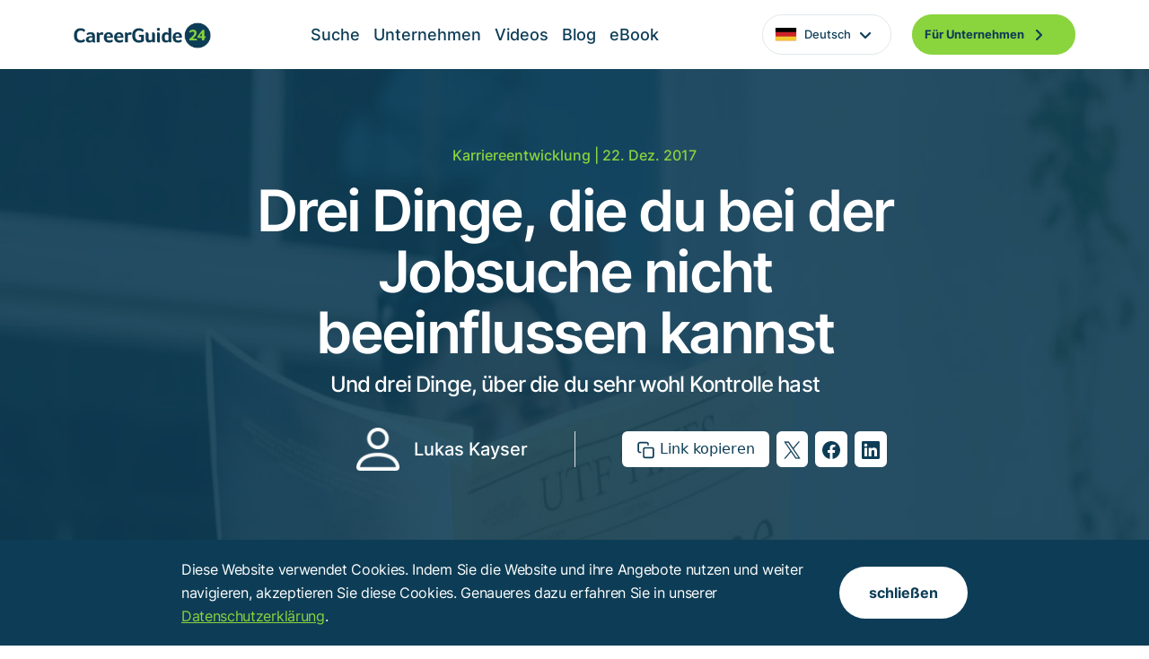

--- FILE ---
content_type: text/html; charset=UTF-8
request_url: https://www.careerguide24.com/de/Blog/166/Drei+Dinge%2C+die+du+bei+der+Jobsuche+nicht+beeinflussen+kannst
body_size: 7890
content:
<!DOCTYPE html>
<html lang="en" class="translated-ltr">

<head>
  <link href="/css/remixicon/remixicon.css" rel="stylesheet">
  <link href="/css/swiper-bundle.min.css" rel="stylesheet">  
  <meta charset="utf-8">
<meta content="width=device-width, initial-scale=1.0" name="viewport">
<meta http-equiv="language" content="DE">

<title>Drei Dinge, die du bei der Jobsuche nicht beeinflussen kannst | CareerGuide24</title>
<meta content="" name="description">
<meta content="" name="keywords">



<!-- Favicons -->
<link rel="icon" type="image/png" href="/favicon-96x96.png" sizes="96x96" />
<link rel="icon" type="image/svg+xml" href="/favicon.svg" />
<link rel="shortcut icon" href="/favicon.ico" />
<link rel="apple-touch-icon" sizes="180x180" href="/apple-touch-icon.png" />
<link rel="manifest" href="/site.webmanifest" />
<!--
<link href="/images/favicon.png" rel="icon">
<link href="/images/apple-touch-icon.png" rel="apple-touch-icon">
-->

<!-- Vendor CSS Files -->
<link href="/css/aos/aos.css" rel="stylesheet">
<link href="/css/bootstrap/bootstrap.min.css" rel="stylesheet">
<link href="/css/bootstrap-icons/bootstrap-icons.css" rel="stylesheet">
<link href="/css/glightbox.min.css" rel="stylesheet">

<!-- Template Main CSS Files -->
<link href="/css/custom.css" rel="stylesheet">  
<link href="/css/zulu.css" rel="stylesheet">  <link href="/css/boxicons/css/boxicons.min.css" rel="stylesheet">   
  
</head>

<body>
  <div id="preloader"></div>
  
  <!-- ======= Header (TopNav) ======= -->    
  <header id="header" class="sticky-top">
    <div class="container-lg container-fluid header-container">
      <div class="d-flex align-items-center">
        <a href="https://www.careerguide24.com/de" class="logo me-auto"><img src="/images/logo.png" alt="" class="img-fluid"></a>
        <nav id="navbar" class="navbar">
          <ul class="navbar-left">
            <li class=""><a class="nav-link scrollto" href="https://www.careerguide24.com/de/Suche">Suche</a></li><li class=""><a class="nav-link scrollto" href="https://www.careerguide24.com/de/Unternehmen">Unternehmen</a></li><li class=""><a class="nav-link scrollto" href="https://www.careerguide24.com/de/Videos">Videos</a></li><li class=""><a class="nav-link scrollto" href="https://www.careerguide24.com/de/Blog">Blog</a></li><li class=""><a class="nav-link scrollto" href="https://www.careerguide24.com/de/eBook">eBook</a></li>            
            <li class="dropdown">
              <a href="#" class="english"><img src="/images/flags/german.svg" style="width: 25px;"><span class="mx-2">Deutsch</span> <img src="/images/drop_down.png"></a><ul><li><a href="https://www.careerguide24.com/en" class="justify-content-start"><img src="/images/flags/english_flag.png" style="width: 25px;"><span class="mx-2">English</span></a></li><li><a href="https://www.careerguide24.com/es" class="justify-content-start"><img src="/images/flags/spanish_flag.svg" style="width: 25px;"><span class="mx-2">Castellano</span></a></li></ul>            </li>            
            <li><a class="getstarted scrollto" href="https://service.careerguide24.com/index.php?lang=de">Für Unternehmen <img class="ms-2" src="/images/button_arrow.png" alt="">  </a></li>
          </ul>
          <i class="bi bi-list mobile-nav-toggle"></i>
        </nav>
      </div>
    <!-- .navbar -->
    </div>
</header>  
  <!-- End Header -->

  <!-- ======= International Companies Section ======= -->
  <section class="banner_blog_detail">    
    <div class="container-fluid blog_detail_bg_img"><div class="row justify-content-center"><div class="col-lg-8 text-center"><p class="business_para" data-aos="zoom-in" data-aos-delay="200"><a href="https://www.careerguide24.com/de/Blog/kat/Karriereentwicklung" class="blog-head-kat">Karriereentwicklung</a> | 22. Dez. 2017</p><h1 data-aos="zoom-in" data-aos-delay="300">Drei Dinge, die du bei der Jobsuche nicht beeinflussen kannst</h1><h5 data-aos="zoom-in" data-aos-delay="400">Und drei Dinge, über die du sehr wohl Kontrolle hast</h5></div></div><div class="row row_detail justify-content-center g-2 align-items-lg-center mx-1 mt-4"><div class="col-lg-4 col-md-6 mb-lg-0 mb-md-0 mb-3" data-aos="fade-up" data-aos-delay="500"><div class="detail_profile d-flex justify-content-lg-end justify-content-center align-items-center pe-lg-5"><div class="img_client pe-3"><img class="img-fluid feature-autor-image" src="/images/blog/person-white-200.png" alt=""></div><div><h6>Lukas Kayser</h6></div></div></div><div class="col-lg-4 col-md-6 border-start" data-aos="fade-up" data-aos-delay="500"><div class="sharelinks social-links d-flex justify-content-lg-start justify-content-center ps-lg-5"><div class="bg-white rounded px-3 py-2 me-2 hover_links"><a href="https://www.careerguide24.com/de/Blog/166/Drei+Dinge%2C+die+du+bei+der+Jobsuche+nicht+beeinflussen+kannst" id="copyhref" name="copyhref">  <img src="/images/blog_detail/copy.svg" alt=""> <span>Link kopieren</span></a></div><div class="bg-white rounded px-2 py-2 me-2 hover_links"><a href="https://twitter.com/intent/tweet?text=Drei%20Dinge%2C%20die%20du%20bei%20der%20Jobsuche%20nicht%20beeinflussen%20kannst%20https://www.careerguide24.com/de/Blog/166/Drei+Dinge%2C+die+du+bei+der+Jobsuche+nicht+beeinflussen+kannst" class="popup">  <img src="/images/blog_detail/twitter_x.png" alt=""> </a></div><div class="bg-white rounded px-2 py-2 me-2 hover_links"><a href="https://www.facebook.com/sharer/sharer.php?u=https://www.careerguide24.com/de/Blog/166/Drei+Dinge%2C+die+du+bei+der+Jobsuche+nicht+beeinflussen+kannst" class="popup">  <img src="/images/blog_detail/fb.svg" alt=""></a></div><div class="bg-white rounded px-2 py-2 hover_links"><a href="http://www.linkedin.com/shareArticle?mini=true&url=https://www.careerguide24.com/de/Blog/166/Drei+Dinge%2C+die+du+bei+der+Jobsuche+nicht+beeinflussen+kannst&title=Drei%20Dinge%2C%20die%20du%20bei%20der%20Jobsuche%20nicht%20beeinflussen%20kannst&summary=CareerGuide24" class="popup">  <img src="/images/blog_detail/linkedin.svg" alt=""></a></div></div></div></div></div>  </section>
  <!-- End Hero -->

  <main id="main" class="main_blog_detail_page">

    <section class="blog_all_detail">
        <div class="container">
          <div class="row"><div class="col-lg-5 col-md-5 mb-5 pe-lg-5" data-aos="fade-up" data-aos-delay="200"><div class="sticky-top" style="top: 80px;"><div class="card refine_search_card me-lg-2" id="h4items"><div class="card-header d-flex justify-content-between align-items-center"><h3 class="mb-0">Inhaltsverzeichnis</h3><button class="border-0 bg-transparent d-lg-none d-md-none d-block detail_button p-0"><img src="/images//blog_detail/togle_list.png" alt=""></button></div><div class="card-body d-lg-block d-md-block d-none"><div><ul class="mb-0"><li class="border-bottom"><a href="#blogsub1">1. Du hast keinen Einfluss darauf, wer gerade Stellen ausgeschrieben hat</a></li><li class="border-bottom"><a href="#blogsub2">2. Du hast keine Kontrolle über den Arbeitsmarkt</a></li><li class=""><a href="#blogsub3">3. Du kannst den Wettbewerb nicht kontrollieren</a></li></ul></div></div><div class="card-body card_close" style="display: none;"><div><ul class="mb-0"><li class="border-bottom"><a href="#blogsub1">1. Du hast keinen Einfluss darauf, wer gerade Stellen ausgeschrieben hat</a></li><li class="border-bottom"><a href="#blogsub2">2. Du hast keine Kontrolle über den Arbeitsmarkt</a></li><li class=""><a href="#blogsub3">3. Du kannst den Wettbewerb nicht kontrollieren</a></li></ul></div></div></div></div></div><div class="col-lg-7 col-md-7 mx-auto " data-aos="fade-up" data-aos-delay="300"><div class="first_blog_detail" id="blog_single_view"><div class="detail_img text-center"><img src="/images/blog/bild/erfolg_166.webp" class="" alt="img"></div><p>Eine Jobabsage ist immer eine &auml;rgerliche Sache, besonders aber, wenn du genau diese Stelle unbedingt haben wolltest, dich richtig umfassend <a href="https://www.careerguide24.com/de/Blog/113/Souver%C3%A4n+ins+Vorstellungsgespr%C3%A4ch" target="_blank">auf das Vorstellungsgespr&auml;ch vorbereitet hast</a> und mit einem richtig guten Gef&uuml;hl aus dem Gespr&auml;ch gegangen bist. Und am Ende bekommst du dennoch eine Absage, meist als standardisierte E-Mail, in der dir das Bedauern ausgedr&uuml;ckt wird, dass "wir uns leider f&uuml;r einen anderen Kandidaten entschieden haben" und dir f&uuml;r deine berufliche Zukunft alles Gute gew&uuml;nscht wird. Jede Absage kratzt auch immer am Selbstwertgef&uuml;hl. Warst du vielleicht doch nicht so gut? Hast du den Gespr&auml;chsverlauf so sehr anders wahrgenommen als dein oder deine Gespr&auml;chspartner? Dich und dein F&auml;higkeiten &uuml;bersch&auml;tzt?<br />
<br />
Die Wahrheit ist, dass es viele Dinge im Leben gibt, die du nicht beeinflussen kannst. Das gilt auch f&uuml;r die Bewerbungsphase und so liegt die h&auml;ufig nicht daran, dass du so schlecht im Vorstellungsgespr&auml;ch warst oder dir <a href="https://www.careerguide24.com/de/Blog/146/Drei+gro%C3%9Fe+Schnitzer+in+Vorstellungsgespr%C3%A4chen" target="_blank">einen groben Schnitzer erlaubt hast</a>. Nein, du warst gut, richtig gut sogar. Nur war der andere Kandidat leider noch besser. Es ist nur zu menschlich, die Au&szlig;enwelt auszuklammern und sich vorzustellen, die Jobsuche verliefe &auml;hnlich wie die Suche nach einem neuen Smartphone oder Tablet: Nachdem du dich informiert und deine Entscheidung getroffen hast, bestellst du es und es geh&ouml;rt dir. So funktioniert es bei der Jobsuche jedoch nicht. Das Gute aber ist, dass du dich nicht in einer Welt bewegst, in der sich alles au&szlig;erhalb deiner Kontrolle befindet und du dich deinem Schicksal ergeben musst. Es gibt genug, auf das du selbst Einfluss nehmen kannst. Konzentriere dich also auf die Faktoren, die du beeinflussen kannst, statt dir einen Kopf &uuml;ber die Dinge zu machen, die au&szlig;erhalb deines Radius liegen und die du &auml;hnlich erfolgreich &auml;ndern kannst wie die Umlaufbahn der Erde:<br />
</p><h4 id="blogsub1" class="blogsubscroll">1. Du hast keinen Einfluss darauf, wer gerade Stellen ausgeschrieben hat</h4>Manchmal ist die Suche nahezu einfach: Du durchsuchst die Jobb&ouml;rsen nach passenden Stellen und diese sprie&szlig;en wie Pilze aus dem Boden; du wei&szlig;t gar nicht, wo du dich zuerst bewerben sollst. Und dann gibt es Momente, in denen du Woche f&uuml;r Woche die entlegensten Winkel des Internets durchforstest und trotzdem keine Stelle findest, die zu dir passt. Du kannst niemanden zwingen, eine Stelle auszuschreiben.<br />
<br />
<strong>Aber du hast Einfluss auf deine Bem&uuml;hungen</strong><br />
<br />
Das Gras im Nachbarsgarten ist immer gr&uuml;ner als das eigene &ndash; vielleicht war das auch bei deinen Eltern hin und wieder Thema beim Sonntagsfr&uuml;hst&uuml;ck. Mit leichtem Neid beobachteten sie den nahezu perfekten Wuchs des nachbarlichen Rasens und &uuml;bersahen dabei die au&szlig;erordentliche und zeitintensive Pflege, die der Nachbar in das Gr&uuml;n steckte. &Auml;hnlich ist es mit dieser einen Kommilitonin, der nahtlos vom Studium in den Job hin&uuml;berglitt, w&auml;hrend du seit Monaten versuchst, irgendwie einen Fu&szlig; in die T&uuml;r zu bekommen. In den allermeisten F&auml;llen steckt dahinter jedoch viel mehr Anstrengung, als du auf den ersten Blick siehst, z.B. der Aufbau und Pflege eines Netzwerkes, Praktika oder die Arbeit am eigenen Personal Marketing. Statt also andere f&uuml;r ihren Erfolg zu beneiden und dich selbst zu bemitleiden, &uuml;berlege, was du an deinen Bem&uuml;hungen noch intensivieren kannst.<br />
<h4 id="blogsub2" class="blogsubscroll">2. Du hast keine Kontrolle &uuml;ber den Arbeitsmarkt</h4>Doch auch wenn die Stellen ausgeschrieben sind, nach denen du suchst, bedeutet das f&uuml;r dich nicht, auch ganz fix einen Job zu finden. In manchen Branchen schreibst du gef&uuml;hlt so viele Bewerbungen, dass daf&uuml;r ein mittelgro&szlig;er deutscher Wald vernichten w&uuml;rde, w&uuml;rden diese noch allesamt ausgedruckt werden. Der Arbeitsmarkt unterliegt immer wieder bestimmten Trends und w&auml;hrend in den einen Branchen h&auml;nderingend nach Leuten gesucht wird und du so fast sicher einen Job hast, ist die Konkurrenz in anderen so gro&szlig;, dass du selbst mit den besten Abschlussnoten und Qualifikationen l&auml;nger suchen musst.<br />
<br />
<strong>Aber du kannst beeinflussen, wie du damit umgehst</strong><br />
<br />
Es gut, auf ein Ziel fokussiert zu sein, aber hin und wieder kann dein Fokus sich zu einem Tunnelblick entwickeln und du versteifst dich zu sehr bei deiner Arbeitssuche auf die eine Position und verlierst so den Blick f&uuml;r andere M&ouml;glichkeiten, die dir deine F&auml;higkeiten bieten. Anstelle nur darauf zu schauen, ob du die F&auml;higkeiten f&uuml;r die gew&uuml;nschte Stelle hast, solltest du andersherum schauen, welche Berufsfelder dir deine F&auml;higkeiten noch erschlie&szlig;en.<br />
<h4 id="blogsub3" class="blogsubscroll">3. Du kannst den Wettbewerb nicht kontrollieren</h4>Es gibt diese Momente, wie eingangs beschrieben. Dein Vorstellungsgespr&auml;ch l&auml;uft nach Ma&szlig;, nahezu perfekt &ndash; und du bekommst den Job trotzdem nicht. Und so sehr du den Fehler auch bei dir suchst, du wirst ihn nicht finden. Du hast dein Bestes gegeben, aber du hast keinen Einfluss darauf, wer sich noch bewirbt. Und wie gut dein Profil auch sein mag, wenn es jemanden gibt, der noch qualifizierter ist also du, mehr Sprachen spricht oder mehr Berufserfahrung hat, wird h&ouml;chstwahrscheinlich er die Stelle bekommen und nicht du. Und wenn du seinen Lebenslauf kennen w&uuml;rdest, k&ouml;nntest du die Entscheidung vielleicht sogar hundertprozentig nachvollziehen.<br />
<br />
<strong>Aber du kannst deine Vorbereitung und deinen Auftritt beeinflussen</strong><br />
<br />
Es ist jedoch nicht hilfreich, dir dar&uuml;ber Gedanken zu machen, du kannst es sowieso nicht &auml;ndern. Was du hingegen kannst: Dich ganz auf dich konzentrieren und dich bestm&ouml;glich auf dein Vorstellungsgespr&auml;ch vorbereiten. Du f&uuml;hlst dich etwas unsicher? <a href="https://www.careerguide24.com/de/Blog/144/Wie+du+f%C3%BCr+ein+Vorstellungsgespr%C3%A4ch+%C3%BCbst" target="_blank">&Uuml;be das Szenario mit einem Menschen, dem du vertraust.</a> Du wei&szlig;t nicht genau, was dich bei dem Unternehmen erwartet? Recherchiere und informiere dich. Denn was auch die anderen machen, je besser du dich auf das Gespr&auml;ch vorbereitest, desto mehr steigen die Chancen f&uuml;r dich, die Stelle auch zu bekommen.<br />
<br />
<br />
Sicher, volle Kontrolle &uuml;ber dein "Schicksal" bei der Arbeitssuche ist ein Ding der Unm&ouml;glichkeit, da du einige externe Faktoren nicht beeinflussen kannst. Das bedeutet jedoch nicht, dass du keinerlei Einfluss auf das Geschehen hast, ganz im Gegenteil. Deine hohen Erwartungen an dich zu erf&uuml;llen liegt ganz in deiner Verantwortung. Wenn du dich gut vorbereitest, wei&szlig;t, was du kannst, und kontinuierlich an deinen F&auml;higkeiten und deinem Wissen arbeitest, setzt du das Fundament, um die Gelegenheit beim Schopfe zu packen, wenn es soweit ist.<ul class="list-inline" id="blog-content-taglist"  data-aos="fade-up" data-aos-delay="400"><li class="list-inline-item mb-3 me-3"><a class="btn btn-green-hover" href="https://www.careerguide24.com/de/Blog/tag/Bewerbung"><img class="hash_img" src="/images/blog/Hash.png" alt=""> Bewerbung</a></li><li class="list-inline-item mb-3 me-3"><a class="btn btn-green-hover" href="https://www.careerguide24.com/de/Blog/tag/Jobsuche"><img class="hash_img" src="/images/blog/Hash.png" alt=""> Jobsuche</a></li><li class="list-inline-item mb-3 me-3"><a class="btn btn-green-hover" href="https://www.careerguide24.com/de/Blog/tag/Karriere"><img class="hash_img" src="/images/blog/Hash.png" alt=""> Karriere</a></li><li class="list-inline-item mb-3 me-3"><a class="btn btn-green-hover" href="https://www.careerguide24.com/de/Blog/tag/Traumjob"><img class="hash_img" src="/images/blog/Hash.png" alt=""> Traumjob</a></li><li class="list-inline-item mb-3 me-3"><a class="btn btn-green-hover" href="https://www.careerguide24.com/de/Blog/tag/Vorstellungsgespr%C3%A4ch"><img class="hash_img" src="/images/blog/Hash.png" alt=""> Vorstellungsgespräch</a></li></ul></div></div></div>                        
        </div>
    </section>

    <section id="read_more_article" class="read_more_article">
      <div class="container">
        <div class="row">
          <div class="col-12" data-aos="fade-up" data-aos-delay="300">
            <h1 class="article_heading">
              Empfohlen
            </h1>
          </div>
        </div>
        <div class="row">
          <div class="col-lg-4 col-md-5 mb-3"  data-aos="fade-up" data-aos-delay="400">
            <div class="row">
              <div class="col-lg-12 mb-3">
                <div class="articale_item position-relative"><div class="articale_img"><img src="/images/blog/bild/karrieretipps_453.webp" alt=""></div><div class="articale_detail pb-2"><p>Karriereentwicklung</p><h4><a href="https://www.careerguide24.com/de/Blog/453/Was+sind+typische+Boni%2C+und+wie+funktionieren+sie%3F" class="stretched-link">Was sind typische Boni, und wie funktionieren sie?</a></h4><p><i class="bi bi-person"></i> <span class="text-decoration-underline">Kaiser</span></p></div></div> 
                <div class="border-bottom d-lg-block d-md-block d-none"></div> 
              </div>
              <div class="col-lg-12 mb-3">
                <div class="articale_item position-relative"><div class="articale_img"><img src="/images/blog/bild/bewerbung_470.webp" alt=""></div><div class="articale_detail pb-2"><p>Bewerbung, Vorstellungsgespräch</p><h4><a href="https://www.careerguide24.com/de/Blog/470/Die+Nervosit%C3%A4t+beim+Vorstellungsgespr%C3%A4ch+%C3%BCberwinden%3A+5+wirkungsvolle+Tipps+zur+Steigerung+deiner+Leistung" class="stretched-link">Die Nervosität beim Vorstellungsgespräch überwinden: 5 wirkungsvolle Tipps zur Steigerung deiner Leistung</a></h4><p><i class="bi bi-person"></i> <span class="text-decoration-underline">Alina Weise</span></p></div></div>              </div>
            </div>
          </div>
          <div class="col-lg-8 col-md-7 pb-lg-5 pb-md-5 mb-3"  data-aos="fade-up" data-aos-delay="400">
            <div class="articale_item position-relative"><div class="articale_img"><img src="/images/blog/bild/karriere_455.webp" alt=""></div><div class="articale_detail pb-2"><p>Karriereentwicklung</p><h2><a href="https://www.careerguide24.com/de/Blog/455/Die+Rolle+von+Employer+Branding+im+modernen+Recruiting" class="stretched-link">Die Rolle von Employer Branding im modernen Recruiting</a></h2></div><div class="articale_profile d-flex align-items-center pb-lg-5 pb-3"><div class="img_client pe-3"><img class="img-fluid feature-autor-image" src="/images/blog/person-200.png" alt=""></div><div><h6>SichtbarerWerden GmbH</h6><p>Agentur für Sichtbarkeit</p></div></div></div>                        
            <div class="border-bottom d-block d-md-none d-lg-none mt-3"></div>
          </div>          
        </div>
      </div>
    </section>

    <!-- ======= Some popular employers Section ======= -->
    <section id="select_information" class="select_information">
      <div class="container select_information_container" data-aos="fade-up" data-aos-delay="200">
        <div class="first_img_bg">
          <img src="/images/ellipse_3.png" alt="">
        </div>
        <div class="second_img_bg">
          <img src="/images/ellipse__1.png" alt="">
        </div>
        <div class="third_img_bg">
          <img src="/images/epllipse__2.png" alt="">
        </div>
        <div class="forth_img_bg">
          <img src="/images/ellipse__4.png" alt="">
        </div>
        <div class="fifth_img_bg">
          <img src="/images/ellipse__5.png" alt="">
        </div>
        <div class="row justify-content-center select_information_heading_row">
          <div class="col-lg-6 col-md-8 text-center">
            <h2>Wähle aus 209 internationalen Top-Unternehmen.</h2>            
          </div>
        </div>
        <div class="row justify-content-center">
          <div class="col-lg-10">
            <div class="card select_information_card">
              <div class="card-body" id="searchbottomstart">
               <form action="" id="200"><div class="row g-3"><div class="col-lg-6 col-md-6  order-1 order-md-1"><div class="custom-select"><select name="level"><option value="0" selected>Dein Einstiegslevel</option><option value="1">Student /-in, Absolvent /-in</option><option value="2">Young Professional</option><option value="3">Professional</option></select></div></div><div class="col-lg-6 col-md-6  order-4 order-md-2"><div class="custom-select"><select name="vertragsart"><option value="0" selected>Was möchtest du machen ?</option><option value="20">Berufsbegleitendes Studium</option><option value="2">Direkteinstieg</option><option value="18">Duales Studium</option><option value="22">Festanstellung</option><option value="15">Freie Mitarbeit</option><option value="4">Praktikum</option><option value="6">Projektmitarbeit</option><option value="1">Promotion</option><option value="21">Referendariat</option><option value="9">Studienabschlussarbeit</option><option value="3">Traineeprogramm</option><option value="10">Volontariat</option><option value="7">Werkstudent</option><option value="8">Wissenschaftlicher Mitarbeiter</option></select></div></div><div class="col-lg-6 col-md-6  order-2 order-md-3"><div class="custom-select"><select name="fachbereich"><option value="0" selected>Der Fachbereich deines Studiums</option><option value="6">Rechts-, Wirtschafts- und Sozialwissenschaften</option><option value="3">Ingenieurwissenschaften</option><option value="7">Sprach-, Medien- und Kulturwissenschaften</option><option value="5">Naturwissenschaften, Informatik, Mathematik</option><option value="2">Gesundheitswissenschaften, Medizin</option><option value="4">Kunst, Musik, Schauspiel und Design</option><option value="1">Agrar-, Forst-, Haushalts- und Ernährungswissenschaften</option></select></div></div><div class="col-lg-6 col-md-6  order-5 order-md-4"><div class="custom-select"><select name="land"><option value="0" selected>In welchem Land möchtest du arbeiten ?</option><option value="80">Deutschland</option><option value="58">Dänemark</option><option value="73">Frankreich</option><option value="150">Niederlande</option><option value="160">Norwegen</option><option value="205">Schweden</option><option value="206">Schweiz</option><option value="199">Spanien </option><option value="226">Vereinigten Staaten</option><option value="225">Vereinigtes Königreich</option><option value="14">Österreich</option></select></div></div><div class="col-lg-6 col-md-6  order-3 order-md-5"><div class="custom-select"><select name="abschluss"><option value="0" selected>Vorhandener / angestrebter Abschluss</option><option value="1">Bachelor</option><option value="4">Diplom</option><option value="2">MBA</option><option value="3">Master</option><option value="8">Promotion</option><option value="7">Staatsexamen</option></select></div></div><div class="col-lg-6 col-md-6 order-last"><a href="https://www.careerguide24.com/de/Suche" class="show_all d-contents border-0"><div class="show_all_button">Alle anzeigen <img class="ms-2" src="/images/button_arrow.png" alt=""> </div> </a></div></div></form>              </div>
            </div>
          </div>
        </div>
      </div>
    </section>

  </main>
  <!-- End #main -->

  <!-- ======= Footer Start ======= -->  
  <footer id="footer" class="footer">
    <div class="container footer-top">
      <div class="row g-3">
        <div class="col-lg-6 col-md-6 mb-4">
          <h5>
            Abonniere unseren Newsletter.          </h5>
          <p>
            Wir informieren über neue Artikel im Blog von CareerGuide24.          </p>
          <div class="form_email" id="FooterSubscibeDiv">          
            <form action="" method="post" id="FooterNewsletter" name="FooterNewsletter">
              <input type="email" name="subscribermail" id="subscribermail" placeholder="E-Mail Adresse eingeben" required><input type="submit" value="Abonnieren"><img src="/images/CaretRight.svg" alt="">
            </form>                        
          </div>
        </div>
        <div class="col-lg-2 col-md-2 col-6">
          <h4>
            Unternehmen          </h4>
          <ul>
            <li><a href="https://www.careerguide24.com/de/%C3%9Cber+uns">Über uns</a></li>
            <li><a href="https://www.careerguide24.com/de/AGB">AGB</a></li>
            <li><a href="https://www.careerguide24.com/de/Impressum">Impressum</a></li>
            <li><a href="https://www.careerguide24.com/de/Datenschutz">Datenschutz</a></li>
          </ul>
        </div>
        <div class="col-lg-2 col-md-2 col-6">
          <h4>
            Ressourcen          </h4>
          <ul>            
            <li><a href="https://www.careerguide24.com/de/Kontakt">Kontakt</a></li>
            <li><a href="https://www.careerguide24.com/de/Partner">Partner</a></li>
            <li><a href="https://www.careerguide24.com/de/Branchen">Branchenindex</a></li>
            <li><a href="https://www.careerguide24.com/de/Karriere-Wissen">Karriere-Wissen</a></li>
          </ul>
        </div>
        <div class="col-lg-2 col-md-2">
          <h4>
            Awards
          </h4>
          <ul class="d-flex">
            <li class="me-3"><a href="#"><img class="img-fluid" src="/images/company_1.png" alt=""></a></li>
            <li><a href="#"><img class="img-fluid" src="/images/company_2.png" alt=""></a></li>
          </ul>
        </div>
       </div>
    </div>
    <hr/>
    <div class="container copyright"> 
      <div class="row">        
        <div class="col-lg-12 mb-3">
          <div class="copyright_career text-center">
            Copyright &copy;  2014 - 2026 <strong><span>Troy Verlags- und Werbungsgesellschaft mbH</span></strong>. Alle Rechte vorbehalten.
          </div>
        </div>
      </div>
    </div>    
    <div class="container-fluid footer-sticky fixed-bottom" id="CookieAcceptContainer">
  <div class="container d-lg-flex d-md-flex align-items-center">
    <div>
      <p class="mb-lg-0 mb-md-0 mb-3">Diese Website verwendet Cookies. Indem Sie die Website und ihre Angebote nutzen und weiter navigieren, akzeptieren Sie diese Cookies. Genaueres dazu erfahren Sie in unserer <a href="https://www.careerguide24.com/de/Datenschutz">Datenschutzerklärung</a>.</p>            
    </div>
    <div>
      <button class="btn btn-close-btn" id="CookieAcceptButton">schließen</button>
    </div>
  </div>
</div>
    
  </footer>  
  <a href="#" class="back-to-top d-flex align-items-center justify-content-center"><i class="bi bi-arrow-up-short"></i></a>  <!-- ======= Footer Ende ======== -->
        
  <!-- === JS Files === -->
  <script src="/jss/glightbox.min.js"></script>
  <script src="/jss/swiper/swiper-bundle.min.js"></script>    
  <script src="/jss/aos/aos.js"></script>
<script src="/jss/bootstrap/bootstrap.bundle.min.js"></script>
<script src="/jss/jquery-2.2.4.min.js"></script>
<script src="/jss/main.js"></script>
<script src="/jss/zulu.js"></script>  <!-- <script src="/jss/slick/slick.js"></script> -->  
  <script src="/jss/isotope.pkgd.min.js"></script>  
  <script src="/jss/noframework.waypoints.js"></script>
  <script src="/jss/blog.js"></script>
</body>

</html>

--- FILE ---
content_type: text/css
request_url: https://www.careerguide24.com/css/custom.css
body_size: 16063
content:
@font-face{
  font-family: Inter-Bold;
  src: url(../fonts/static/Inter-Bold.ttf);
}
@font-face{
  font-family: Inter-SemiBold;
  src: url(../fonts/static/Inter-SemiBold.ttf);
}
@font-face{
  font-family: Inter-Light;
  src: url(../fonts/static/Inter-Light.ttf);
}
@font-face{
  font-family: Inter-Medium;
  src: url(../fonts/static/Inter-Medium.ttf);
}
@font-face{
  font-family: Inter-Regular;
  src: url(../fonts/static/Inter-Regular.ttf);
}

/*--------------------------------------------------------------
# General
--------------------------------------------------------------*/
body {
  color: #0D3D56;
}
section {
  overflow: hidden;
}
a {
  color: #0D3D56;
  text-decoration: none;
}

a:hover {
  color: #8AD43D;
  text-decoration: none;
}

h1,
h2,
h3,
h4,
h5,
h6 {
  font-family: Inter-Bold, sans-serif;
}

/*--------------------------------------------------------------
# Preloader
--------------------------------------------------------------*/
#preloader {
  position: fixed;
  top: 0;
  left: 0;
  right: 0;
  bottom: 0;
  z-index: 9999;
  overflow: hidden;
  background: #0D3D56;
}

#preloader:before {
  content: "";
  position: fixed;
  top: calc(50% - 30px);
  left: calc(50% - 30px);
  border: 6px solid #8AD43D;
  border-top-color: #fff;
  border-bottom-color: #fff;
  border-radius: 50%;
  width: 60px;
  height: 60px;
  animation: animate-preloader 1s linear infinite;
}

@keyframes animate-preloader {
  0% {
    transform: rotate(0deg);
  }

  100% {
    transform: rotate(360deg);
  }
}

/*--------------------------------------------------------------
# Back to top button
--------------------------------------------------------------*/
.back-to-top {
  position: fixed;
  visibility: hidden;
  opacity: 0;
  right: 15px;
  bottom: 15px;
  z-index: 9999;
  background: #0D3D56;
  width: 40px;
  height: 40px;
  border-radius: 50px;
  transition: all 0.4s;
}

.back-to-top i {
  font-size: 24px;
  color: #fff;
  line-height: 0;
}

.back-to-top:hover {
  background: #0D3D56!important;
  color: #fff;
}

.back-to-top.active {
  visibility: visible;
  opacity: 1;
}
/*--------------------------------------------------------------
# Header
--------------------------------------------------------------*/
#header {
  transition: all 0.5s;
  z-index: 9999;
  background-color: #fff;
  padding: 15px 0;
}

#header.header-scrolled,
#header.header-inner-pages {
  background: #fff;
  box-shadow: #f0f0f0 1px 1px 1px ;  
  z-index: 9999;
}

#header .logo {
  font-size: 30px;
  margin: 0;
  padding: 0;
  line-height: 1;
  font-weight: 500;
  letter-spacing: 2px;
  text-transform: uppercase;
}

#header .logo a {
  color: #fff;
}

#header .logo img {
  max-height: 36px;
}




#header-company {
  transition: all 0.5s;
  z-index: 997;
  background: #0D3D56;
  padding: 15px 0;
}

#header-company.header-scrolled,
#header-company.header-inner-pages {
  background: #0D3D56;
  box-shadow: #ccc 0 0 3px ;  
}

#header-company .logo {
  font-size: 30px;
  margin: 0;
  padding: 0;
  line-height: 1;
  font-weight: 500;
  letter-spacing: 2px;
  text-transform: uppercase;
}

#header-company .logo a {
  color: #fff;
}

/*--------------------------------------------------------------
# Navigation Menu
--------------------------------------------------------------*/
/**
* Desktop Navigation 
*/
.navbar {
  padding: 0;
}

.navbar ul {
  margin: 0;
  padding: 0;
  display: flex;
  list-style: none;
  align-items: center;
}
.navbar .navbar-left li:first-child {
  margin-left: 0;
}
.navbar .navbar-left li:nth-last-child(3) {
  margin-right: 56px;
}
.navbar li {
  position: relative;
  margin-left: 30px;
}
.navbar li:last-child {
  margin-left: 8px;
}
.navbar .navbar-right li:first-child {
 margin-left: 60px;
}
/* .navbar .navbar-right li:last-child {
  margin-left: 30px;
} */

.navbar li a,
.navbar li a:focus {
  display: flex;
  align-items: center;
  justify-content: space-between;
  padding: 10px 0 10px 0px;
  font-size: 16px;
  font-weight: 500;
  font-family: Inter-Medium ;
  color: #0D3D56;
  white-space: nowrap;
  transition: 0.3s;
}
.company_navbar li a,
.company_navbar a:focus {
  color: #fff;
}
.company_navbar .english,
.company_navbar .english:focus {
  color: #FFF!important;
  border: 1px solid #ccc!important;
}
.company_navbar .getstarted,
.company_navbar .getstarted:focus  {
  color: #FFF!important;
}
.navbar li a i,
.navbar li a:focus i {
  font-size: 16px;
  line-height: 0;
  margin-left: 5px;
}

.navbar li a:hover,
.navbar .active,
.navbar .active:focus,
.navbar li:hover>a {
  color: #8AD43D  ;
}
.navbar .english,
.navbar .english:focus {
  padding: 12px 20px;
  border-radius: 50px;
  color: #0D3D56;
  font-size: 16px;
  border: 1px solid #0D3D561F;
}
.navbar .english:hover,
.navbar .english:focus:hover {
  color: #0c3c53!important;
  background: #8AD43D;
}

.navbar .getstarted,
.navbar .getstarted:focus {
  padding: 12px 32px;
  border-radius: 50px;
  color: #0D3D56;
  font-family: Inter-bold;
  font-size: 16px;
  border: 1px solid #8AD43D;
  background: #8AD43D; 
}

.navbar .getstarted:hover,
.navbar .getstarted:focus:hover {
  color: #0c3c53;
  background: #fff;
  border: 1px solid #0D3D561F;
}


.navbar .dropdown ul {
  display: block;
  position: absolute;
  /* left: 14px; */
  top: calc(100% + 30px);
  margin: 0;
  padding: 0px 20px;
  z-index: 99;
  opacity: 0;
  visibility: hidden;
  background: #fff;
  box-shadow: 0px 0px 30px rgba(127, 137, 161, 0.25);
  transition: 0.3s;
  border-radius: 4px;
}

.navbar .dropdown ul li {
  min-width: 200px;
  margin-left: 0px;
  border-bottom: 1px solid rgba(13, 61, 86, 0.20) ;
}
.navbar .dropdown ul li:nth-last-child(3) {
  margin-right: 0px!important;
}
.navbar .dropdown ul li:last-child {
  border-bottom: none ;
}
.navbar .dropdown ul a {
  padding: 15px 0px;
  font-size: 14px;
  text-transform: none;
  font-weight: 500;
  color: #0c3c53;
}

.navbar .dropdown ul a i {
  font-size: 12px;
}

.navbar .dropdown ul a:hover,
.navbar .dropdown ul .active:hover,
.navbar .dropdown ul li:hover>a {
  color: #8AD43D;
}

.navbar .dropdown:hover>ul {
  opacity: 1;
  top: 100%;
  visibility: visible;
}

.navbar .dropdown .dropdown ul {
  top: 0;
  left: calc(100% - 30px);
  visibility: hidden;
}

.navbar .dropdown .dropdown:hover>ul {
  opacity: 1;
  top: 0;
  left: 100%;
  visibility: visible;
  position: relative;
  z-index: 999;
}
@media (max-width: 1366px) {
  .navbar .dropdown .dropdown ul {
    left: -90%;
  }

  .navbar .dropdown .dropdown:hover>ul {
    left: -100%;
  }
  /* .our_partner .our_partner_container a.slick-slide {
    width: revert!important;
  } */
}

/**
* Mobile Navigation 
*/
.company_navbar .mobile-nav-toggle{
  color: beige;
}
.mobile-nav-toggle {
  color: #0D3D56;
  font-size: 24px;
  border: 1px solid rgba(13, 61, 86, 0.12);
  padding: 7px;
  border-radius: 100px;
  cursor: pointer;
  display: none;
  line-height: 0;
  transition: 0.5s;
}
.company_navbar .mobile-nav-toggle.bi-x{
  color: beige;
}
.mobile-nav-toggle.bi-x {
  color: #ffffff;
}

@media (max-width: 991px) {
  .mobile-nav-toggle {
    display: block;
  }
  #header .logo img {
    max-height: 28px;
  }

  .navbar-mobile .getstarted, .navbar-mobile .getstarted:focus {
    margin-left: 0px!important;
  }
  .navbar ul {
    display: none;
  }
  .navbar li {
    padding: 5px 0px!important;
    margin-left: 20px!important;
    margin-right: 20px!important;
    border-bottom: 1px solid rgba(13, 61, 86, 0.07);
  }
  .navbar li:nth-last-child(-n+3) {
    border-bottom: none;
  }
  .navbar li a, .navbar li a:focus {
    justify-content: center;
  }
  .navbar .english, .navbar .english:focus, .navbar-mobile .getstarted, .navbar-mobile .getstarted:focus {
    margin-left: 0!important;
    margin-right: 0!important;
  }
  .header-container {
    padding: 0 32px;
  }
  .navbar .dropdown ul {
    padding:0 20px!important;
  }
  .navbar .dropdown ul li {
    margin-left: 0px!important;
    margin-right: 0px!important;
    padding-left: 0px!important;
    padding-right: 0px!important;
  }
  .navbar .dropdown ul a {
    justify-content: left;
    padding-left: 0px!important;
    padding-right: 0px!important;
  }
  .navbar .dropdown ul a:hover {
    color: #8AD43D!important;
  }
 }

.navbar-mobile {
  position: fixed;
  overflow: hidden;
  top: 0;
  right: 0;
  left: 0;
  bottom: 0;
  background: rgba(40, 58, 90, 0.9);
  transition: 0.3s;
  z-index: 999;
}

.navbar-mobile .mobile-nav-toggle {
  position: absolute;
  top: 15px;
  right: 15px;
}

.navbar-mobile ul {
  display: block;
  position: absolute;
  top: 55px;
  right: 15px;
  bottom: 15px;
  left: 15px;
  padding: 10px 0;
  border-radius: 10px;
  background-color: #fff;
  overflow-y: auto;
  transition: 0.3s;
}

.navbar-mobile a,
.navbar-mobile a:focus {
  padding: 10px 20px;
  font-size: 15px;
  color: #0D3D56;
}

.navbar-mobile a:hover,
.navbar-mobile .active,
.navbar-mobile li:hover>a {
  color: #8AD43D;
}

.navbar-mobile .getstarted,
.navbar-mobile .getstarted:focus {
  margin: 15px;
  color: #0D3D56;
}

.navbar-mobile .dropdown ul {
  position: static;
  display: none;
  margin: 10px 20px;
  padding: 10px 0;
  z-index: 99;
  opacity: 1;
  visibility: visible;
  background: #fff;
  box-shadow: 0px 0px 30px rgba(127, 137, 161, 0.25);
}

.navbar-mobile .dropdown ul li {
  min-width: 200px;
}

.navbar-mobile .dropdown ul a {
  padding: 10px 20px;
}

.navbar-mobile .dropdown ul a i {
  font-size: 12px;
}

.navbar-mobile .dropdown ul a:hover,
.navbar-mobile .dropdown ul .active:hover,
.navbar-mobile .dropdown ul li:hover>a {
  color: #47b2e4;
}

.navbar-mobile .dropdown>.dropdown-active {
  display: block;
  visibility: visible !important;
}
@media (min-width: 991.5px) and (max-width: 1399px) {
  #header .logo img {
    max-height: 30px;
  }
  .navbar li {
    margin-left: 15px;
  }
  .navbar li a, .navbar li a:focus {
    font-size: 12px;
  }
  .navbar .english, .navbar .english:focus, .navbar .getstarted, .navbar .getstarted:focus {
    font-size: 13px;
    padding-left: 13px;
    margin-left: 15px;
  }
  /*.navbar .navbar-left li:nth-last-child(3) {*/
  /*  margin-right: 0;*/
  /*}*/
}
/* .international_companies {
  overflow: unset;
} */
.international_companies .international_companies_container {
  max-width: 1440px;
}
.international_companies .international_companies_container .heading_divider h1 {
  color: #0D3D56;
  text-align: center;
  font-family: Inter-SemiBold,sans-serif;
  font-size: 64px;
  line-height: 68px; /* 106.25% */
  letter-spacing: -2.56px;
}
.international_companies .international_companies_container .heading_divider .studies_divider {
  display: inline-grid;
  line-height: 44px;
}
.international_companies .international_companies_container .heading_divider .studies_divider img {
  max-width: 215px;
  margin: auto;
}
.international_companies .international_companies_container .block_images h5 {
  color: #0D3D56; 
  font-family: Inter-SemiBold,sans-serif;
  font-size: 24px;
  line-height: 32px; /* 133.333% */
  letter-spacing: -0.72px;
}
.international_companies .international_companies_container .block_images .left_blocks img {
  margin-top: -50px;
}
.international_companies .international_companies_container .block_images .right_blocks img {
  margin-top: -50px;
}
.international_companies .international_companies_container .block_images {
  margin-top: 20px;
}
.international_companies .international_companies_container .faqs_card {
  margin-top: -105px;
}
.international_companies .international_companies_container .faqs_card .card {
  margin-left: auto;
  margin-right: auto;
  width: 87.50%;
  background: rgba(13, 61, 86, 0.03);
  border-radius: 25px;
  border: none;
}
.international_companies .international_companies_container .faqs_card .card .card-body {
  padding: 40px;
}
.international_companies .international_companies_container .faqs_card .card .card-body .custom-select,
.select_information .select_information_container .select_information_card .card-body .custom-select,
.main_video_page .video_section .videos_container .custom-select,
.main_company_page .companies_logos .companies_logos_container .custom-select,
.main_search_page .search .search_body .custom-select {
  position: relative;
  width: 100%;
}

.international_companies .international_companies_container .faqs_card .card .card-body .custom-select select,
.select_information .select_information_container .select_information_card .card-body .custom-select select,
.main_video_page .video_section .videos_container .custom-select select,
.main_company_page .companies_logos .companies_logos_container .custom-select select,
.main_search_page .search .search_body .custom-select select {
  display: none; /*hide original SELECT element:*/
}

.international_companies .international_companies_container .faqs_card .card .card-body .select-selected,
.select_information .select_information_container .select_information_card .card-body .select-selected,
.main_video_page .video_section .videos_container .select-selected,
.main_company_page .companies_logos .companies_logos_container .select-selected {
  /* background-color: DodgerBlue; */
  color: rgba(13, 61, 86, 0.68);
  font-family: Inter-Medium ,sans-serif;
  padding: 16px;
  font-size: 16px;
  border: 1px solid rgba(13, 61, 86, 0.16);
  line-height: 26px;
  background: #fff;
  letter-spacing: -0.4px;
  margin: 0;
  border-radius: 8px;
}
.main_search_page .search .search_body .select-selected {
  /* background-color: DodgerBlue; */
  color: rgba(13, 61, 86, 0.68);
  font-family: Inter-Medium ,sans-serif;
  padding: 4px 16px;
  font-size: 12px;
  border: 1px solid rgba(13, 61, 86, 0.16);
  line-height: 26px;
  background: #fff;
  letter-spacing: -0.4px;
  margin: 0;
  border-radius: 8px;
}
.international_companies .international_companies_container .faqs_card .card .card-body .custom-select select:focus,
.select_information .select_information_container .select_information_card .card-body .custom-select select:focus,
.main_video_page .video_section .videos_container .custom-select select:focus,
.main_company_page .companies_logos .companies_logos_container .custom-select select:focus,
.main_search_page .search .search_body .custom-select select:focus {
  border: #8AD43D 2px solid;
  box-shadow: none;
  font-family: Inter-bold,sans-serif; 
  color: #0D3D56;
  background: #fff;
 }
 .international_companies .international_companies_container .faqs_card .card .card-body .custom-select .select-arrow-active,
 .select_information .select_information_container .select_information_card .card-body .custom-select .select-arrow-active,
 .main_video_page .video_section .videos_container .custom-select .select-arrow-active,
 .main_company_page .companies_logos .companies_logos_container .custom-select .select-arrow-active,
 .main_search_page .search .search_body .custom-select .select-arrow-active {
  border: 1px solid #8AD43D;
 }

/*style the arrow inside the select element:*/
.international_companies .international_companies_container .faqs_card .card .card-body .select-selected:after,
.select_information .select_information_container .select_information_card .card-body .select-selected:after,
.main_video_page .video_section .videos_container .select-selected:after,
.main_company_page .companies_logos .companies_logos_container .select-selected:after {
  position: absolute;
  content: "";
  top: 27px;
  right: 20px;
  width: 0;
  height: 0;
  border: 6px solid transparent;
  border-color: #0c3c53 transparent transparent transparent;
}
.main_search_page .search .search_body .select-selected:after {
  position: absolute;
  content: "";
  top: 15px;
  right: 20px;
  width: 0;
  height: 0;
  border: 6px solid transparent;
  border-color: #0c3c53 transparent transparent transparent;
}


/*point the arrow upwards when the select box is open (active):*/
.international_companies .international_companies_container .faqs_card .card .card-body .select-selected.select-arrow-active:after,
.select_information .select_information_container .select_information_card .card-body .select-selected.select-arrow-active:after,
.main_video_page .video_section .videos_container .select-selected.select-arrow-active:after,
.main_company_page .companies_logos .companies_logos_container .select-selected.select-arrow-active:after{
  border-color: transparent transparent #0c3c53 transparent;
  top: 22px;
}
.main_search_page .search .search_body .select-selected.select-arrow-active:after {
  border-color: transparent transparent #0c3c53 transparent;
  top: 10px;
}

/*style the items (options), including the selected item:*/
.international_companies .international_companies_container .faqs_card .card .card-body .select-items div,.select-selected,
.select_information .select_information_container .select_information_card .card-body .select-items div,.select-selected,
.main_video_page .video_section .videos_container .select-items div,.select-selected,
.main_company_page .companies_logos .companies_logos_container .select-items div,.select-selected{
  color: #0c3c53;
  padding: 15px 0px;
  border: 1px solid transparent;
  border-color: transparent transparent rgba(0, 0, 0, 0.1) transparent;
  cursor: pointer;
  user-select: none;
  margin: 0 15px;
}
.main_search_page .search .search_body .select-items div,.select-selected {
    color: #0c3c53;
  padding: 4px 0px;
  border: 1px solid transparent;
  border-color: transparent transparent rgba(0, 0, 0, 0.1) transparent;
  cursor: pointer;
  user-select: none;
  margin: 0 15px;
  font-size:12px;
}

/*style items (options):*/
.international_companies .international_companies_container .faqs_card .card .card-body .select-items,
.select_information .select_information_container .select_information_card .card-body .select-items,
.main_video_page .video_section .videos_container .select-items,
.main_company_page .companies_logos .companies_logos_container .select-items,
.main_search_page .search .search_body .select-items {
  background-color: #fff;
  position: absolute;
  top: 100%;
  left: 0;
  right: 0;
  border-radius: 8px;
  z-index: 99;
  box-shadow: 0px 0px 0px 2px rgba(13, 61, 86, 0.16);
}

/*hide the items when the select box is closed:*/
.international_companies .international_companies_container .faqs_card .card .card-body .select-hide,
.select_information .select_information_container .select_information_card .card-body .select-hide,
.main_video_page .video_section .videos_container .select-hide,
.main_company_page .companies_logos .companies_logos_container .select-hide,
.main_search_page .search .search_body .select-hide {
  display: none;
}

.international_companies .international_companies_container .faqs_card .card .card-body .select-items div:hover, .same-as-selected,
.select_information .select_information_container .select_information_card .card-body .select-items div:hover, .same-as-selected,
.main_video_page .video_section .videos_container  .select-items div:hover, .same-as-selected,
.main_company_page .companies_logos .companies_logos_container .select-items div:hover, .same-as-selected,
.main_search_page .search .search_body .select-items div:hover, .same-as-selected {
  /* background-color: rgba(0, 0, 0, 0.1); */
  color: #8AD43D;
}
.international_companies .international_companies_container .faqs_card .card .card-body .select-items div:last-child,
.select_information .select_information_container .select_information_card .card-body .select-items div:last-child,
.main_video_page .video_section .videos_container .select-items div:last-child,
.main_company_page .companies_logos .companies_logos_container .select-items div:last-child,
.main_search_page .search .search_body .select-items div:last-child {
  border: none;
}
/* .international_companies .international_companies_container .faqs_card .card .card-body select,
.select_information .select_information_container .select_information_card .card-body select {
  color: rgba(13, 61, 86, 0.68);
  font-family: Inter-Medium ,sans-serif;
  padding: 16px;
  font-size: 20px;
  border: 2px solid rgba(13, 61, 86, 0.16);
  line-height: 26px;
  letter-spacing: -0.4px;
}
.international_companies .international_companies_container .faqs_card .card .card-body select:focus,
.select_information .select_information_container .select_information_card .card-body select:focus {
  border: #8AD43D 2px solid;
  box-shadow: none;
  font-size: 24px;
  color: #0c3c53;
 }
.international_companies .international_companies_container .faqs_card .card .card-body select option {
  padding: 12px;
  border-bottom: #0c3c53 1px solid;
} */

.international_companies .international_companies_container .faqs_card .card .accordion-button {
  font-family: Inter-Regular,sans-serif;
  border: 1px solid rgba(13, 61, 86, 0.16);
  color: rgba(13, 61, 86, 0.68);
}
.international_companies .international_companies_container .faqs_card .card .accordion-body ul li,
.select_information .select_information_container .select_information_card  .accordion-body ul li{
  color: #0D3D56;
  font-family: Inter-Medium ,sans-serif;
  padding: 18px 25px;
  font-size: 20px;
  line-height: 26px;
  letter-spacing: -0.4px;
}

.international_companies .international_companies_container .faqs_card .card .accordion-.card-body select:not(.collapsed) {
 font-family: Inter-bold,sans-serif; 
 color: #0D3D56;
 background-color: #fff;
}
.international_companies .international_companies_container .faqs_card .show_all {
  display: contents;
  background: transparent;
}
.international_companies .international_companies_container .faqs_card .show_all .show_all_button {
  width: 100%;
  background: #8AD43D;
  height: 50px;
  border: #8AD43D 1px solid;
  display: flex;
  justify-content: center;
  align-items: center;
  padding: 16px 32px;
  font-size: 16px;
  color: #0c3c53;
  border-radius: 58px;
  transition: 0.4s;
  font-family: Inter-bold,sans-serif; 
}
.international_companies .international_companies_container .faqs_card .show_all .show_all_button:hover {
  background: #fff; 
  border: #0D3D56 1px solid;
  color: #0D3D56;
}


@media (max-width: 1220px) {
  .international_companies .international_companies_container .faqs_card .card {
    margin-left: 20px;
  }
  .dual_course .apply_now_container .card_shape_4 img {
    max-width: 95px;
  }
}


.our_partner .our_partner_container {
  padding-top: 70px;
  padding-bottom: 70px;
}
.our_partner .our_partner_container .slick-slide .inner {
  margin: 10px 15px;
}
.our_partner .our_partner_container .slick-slide .inner img {
  height: 48px;
}
.our_partner .our_partner_container h6 {
  color: rgba(13, 61, 86, 0.64);
  font-family: Inter-Regular,sans-serif;
  font-size: 18px;
  margin-bottom: 32px;
}
.our_partner .our_partner_container h6 span {
  font-family: Inter-bold,sans-serif;
  color: #0D3D56;
}

.our_partner .our_partner_container img {
  transition: all 0s ease-in-out;
  padding-right: 30px;
  padding-left: 30px;
  margin: auto;
}
.our_partner .our_partner_container .slick-track {
  display: flex;
  align-items: center;
}
.our_partner .our_partner_container .partner_6 {
 height: 48px;
}
/* .our_partner .our_partner_container  a.slick-slide {
  width: auto!important;
} */
.our_partner .our_partner_container img:hover {
  filter: none;
  transform: scale(1.1);
}
@media (max-width: 991px) {
  .companies_banner .companies_banner_container .box_green {
    left: 0!important;
    bottom: 30%!important;
  }
  .offcanvas  {
    top: 9%!important;
    width: 95%!important;
  }
  .offcanvas-header .btn-close {
    /* background-image: url(../images/canvas_close.png);
    padding: 10px; */
    height: 15px;
    width: 15px;
    border-radius: 100px;
    border: 1px solid rgba(13, 61, 86, 0.12);
  }
  .offcanvas .offcanvas-header h5 {
    font-size: 24px!important;
    line-height: 30px!important; /* 125% */
    letter-spacing: -0.48px!important;
  }
  .offcanvas.offcanvas-end {
    border-radius: 24px 0px 0px 24px!important;
    background: #FAFAFA!important;
  }
  .offcanvas-header {
    border-radius: 20px 0px 20px 20px;
    border: 1px solid rgba(13, 61, 86, 0.08);
    background: #FFF;
    padding: 24px;
  }
  .international_companies .international_companies_container .heading_divider h1 {
    font-size: 56px;
    line-height: 60px;
  }
  .international_companies .international_companies_container .faqs_card .card {
    width: 100%;
    margin-left: 0px;
  }
  .international_companies .international_companies_container .faqs_card .card .card-body {
    padding: 23px;
  }
  .international_companies .international_companies_container .faqs_card .card .card-body .select-selected,
  .select_information .select_information_container .select_information_card .card-body .select-selected {
    font-size: 15px!important;
    line-height: 24px!important; /* 160% */
    letter-spacing: -0.45px!important;
  }
  .international_companies .international_companies_container .faqs_card .card .card-body select:focus,
  .select_information .select_information_container .select_information_card .card-body select:focus {
    font-size: 18px;
  }
  .international_companies .international_companies_container .block_images {
    margin-top: 25px;
  }
  .international_companies .international_companies_container .block_images .left_blocks img {
    width: 96px;
    margin-right: -50px
  }
  .international_companies .international_companies_container .block_images .right_blocks img {
    width: 96px;
    margin-top: 0;
    margin-left: 50px;
  }
  .international_companies .international_companies_container .faqs_card {
    padding-left: 32px;
    padding-right: 32px;
    margin-top: -10px;
  }
  .international_companies .international_companies_container .block_images h5 {
    font-size: 20px;
  }
  .companies_banner .companies_banner_container .banner_heading_company form img {
    margin-top: 0px;
  }
  .companies_banner .companies_banner_container .banner_heading_company form {
    width: 92%!important;
  }
  .companies_banner .companies_banner_container img {
    max-width: 15%;
    margin-top: 5%;
  }
  .companies_banner .companies_banner_container .banner_heading_company h1 {
    font-size: 44px!important;
    line-height: 48px!important;
    margin-bottom: 10px!important;
  }
  .companies_banner .companies_banner_container .banner_heading_company p {
    font-size: 14px!important;
    line-height: 20px!important;
    margin-bottom: 10px!important;
  }
  .companies_banner .companies_banner_container .banner_heading_company form input[type=email],
  .companies_banner .companies_banner_container .banner_heading_company form input[type=submit] {
    font-size: 14px!important;
  }
  .popular_employers {
    padding-top: 50px!important;
    padding-bottom: 50px!important;
  }
  .popular_employers .popular_employers_container .card .card-body {
    padding: 20px!important;
  }
  .popular_employers .popular_employers_container h1 {
    font-size: 48px!important;
    line-height: 54px!important; /* 112.5% */
    letter-spacing: -1.44px!important;
    margin-bottom: 30px; 
  }
  .popular_employers .popular_employers_container .card h5 {
    font-size: 20px!important;
    line-height: 26px!important; /* 130% */
    letter-spacing: -0.8px!important;
  }
  .popular_employers .popular_employers_container .card p {
    font-size: 14px!important;
    font-weight: 500!important;
    line-height: 20px!important;
  }
  .popular_employers .popular_employers_container .dual_button {
    padding: 12px 20px 12px 20px!important;
    font-size: 12px!important;
  }
  .main_video_page .video_section .videos_container .companies_logo_cards h5 {
    font-size: 22px!important;
    line-height: 28px!important;
  }
  .main_video_page .video_section .videos_container .companies_logo_cards .logo_button {
    padding: 16px!important;
    gap: 6!important;
    font-size: 14px!important;
  }
  .play_button img {
    padding: 13px!important;
  }

  .navbar .navbar-left li:first-child {
    margin-left: 30px;
  }
  .select_information .select_information_container .select_information_heading_row h2 {
    font-size: 36px!important;
    line-height: 40px!important;
    letter-spacing: -1.08px!important;
  }
  .select_information .select_information_container .select_information_card {
    padding: 5px!important;
  }
  .international_companies .international_companies_container .faqs_card .card .accordion-body ul li, .select_information .select_information_container .select_information_card .accordion-body ul li {
    padding: 10px 20px!important;
    font-size: 15px!important;
    line-height: 22px!important;
  }
  .get_more_info .get_more_info_container .img_bg_shapes_1 {
    margin-left: 17px!important;
    padding-right: 24px!important;
    margin-top: 28px!important;
  }
  .get_more_info .get_more_info_container .img_bg_shapes_1 .img_2 {
    margin-top: 40px!important;
  }
  .get_more_info .get_more_info_container .img_bg_shapes_2 {
    margin-left: 17px!important;
    margin-top: 0px!important;
  }
  .get_more_info .get_more_info_container .get_more_detail {
    padding: 20px 20px 0!important;
  }
  .get_more_info .get_more_info_container h2 {
    font-size: 40px!important;
    line-height: 46px!important; /* 115% */
    letter-spacing: -1.6px!important;
  }
  .get_more_info {
    padding: 50px 40px!important;
  }
  .get_more_info .get_more_info_container .get_more_detail p {
    font-size: 13px!important;
    line-height: 19px!important; /* 146.154% */
    letter-spacing: -0.13px!important;
  }
  .get_more_info .get_more_info_container .get_more_detail .get_more_info_button {
    font-size: 14px!important;
  }
  .footer .footer-top form input[type=submit] {
    font-size: 12px!important;
  }
  .footer .footer-top form img {
    /* top: 11px!important; */
    right: 7px!important;
    width: 14px!important;
  }
  .footer .footer-top form input[type=email] {
    font-size: 12px!important;
  }
  .our_partner .our_partner_container img {
    padding-right: 20px;
    padding-left: 20px;
    height: 24px!important;
  }
  .our_partner .our_partner_container h6 {
    margin-bottom: 16px;
  }
  .get_more_info .get_more_info_container .shape-bottom img {
    margin-bottom: -1px;
  }
}
@media (max-width: 767px) {
  .companies_banner .companies_banner_container .banner_heading_company {
    padding: 40px!important;
  }
  .tell_your_friends img {
    height: 40px!important;
  }
  .main_search_page .search .post_detail .about_img img {
    height: 169px!important;
  }
  .main_blog_detail_page .blog_all_detail .refine_search_card .card-header {
    padding: 5px 4px 5px 20px!important;
  }
  /* .main_blog_detail_page .blog_all_detail .refine_search_card .card_close {
    display: none!important;
  } */
  .main_blog_detail_page .blog_all_detail .refine_search_card .card-header h3 {
    font-size: 16px!important;
    line-height: 22px!important; /* 137.5% */
    letter-spacing: -0.48px!important;
  }
  .main_blog_detail_page .blog_all_detail .refine_search_card .card-body ul li a {
    font-size: 14px!important;
    line-height: 20px!important
  }
  .international_companies .international_companies_container .heading_divider .studies_divider {
      line-height: 27px!important;
  }
  .international_companies .international_companies_container .heading_divider .studies_divider img {
    max-width: 115px!important;
  }
  .international_companies .international_companies_container .heading_divider h1 {
    font-size: 40px;
    line-height: 44px;
  }
  .our_partner .our_partner_container img {
    height: 24px!important;
  }
  .our_partner .our_partner_container .slick-slide .inner {
    margin: 0!important;
  }
  .our_partner .our_partner_container h6 {
    font-size: 12px;
    margin-bottom: 15px;
  }
  .international_companies .international_companies_container .block_images .right_blocks img {
    margin-left: -20px;
  }
  .testimonials {
    margin-top: 40px!important;
    margin-bottom: 40px!important;
  }
  .testimonials .testimonials_container {
    padding: 29px 12px 29px!important;
  }
  .testimonials .my_slider_testimonial .slick-prev {
    left: -4px!important;
  }
  .testimonials .testimonials_container .background_image {
    margin-left: -24px!important;
    margin-top: -28px!important;
  }
  .testimonials .testimonials_container .img_block_testimonial img {
    max-width: 214px!important;
    height: 200px!important;
  }
  .dual_course .apply_now_container .inner_shape_2 {
    width: 100%!important;
  }
  .testimonials .testimonials_container .main_card .card_1 .sub_img_5 {
    margin-top: -51px!important;
  }
  .testimonials .testimonials_container img {
    max-width: 258px;
  }
  .testimonials .testimonials_container .main_card {
    border: none!important;
  }
  .testimonials .testimonials_container .main_card .card_2 .sub_img_1 img {
    display: none;
  }
  .testimonials .testimonials_container .main_card .card_2 {
    background-image: url(../images/testimonials/bg_border.png)!important;
    background-size: 100% 100%!important;
    margin-top: 15px;
    padding-bottom: 30px!important;
  }
  .testimonials .testimonials_container .main_card .card_2 .detail_testimonials {
    padding: 12px!important;
  }
  .testimonials .my_slider_testimonial .slick-prev {
    left: 12px;
    top: 30%;
  }
  .testimonials .my_slider_testimonial .slick-next {
    display: none;
  }
  .testimonials .testimonials_container .main_card .card_2 .detail_testimonials p {
    margin-top: 5px!important;
    font-size: 16px!important;
    line-height: 20px!important;
    /* letter-spacing: -0.32px!important; */
    margin-bottom: 0px!important;
  }
  .testimonials .testimonials_container .main_card .card_2 .detail_testimonials a span {
    font-size: 14px!important;
  }
  .testimonials .my_slider_testimonial .slick-next {
    display: none!important;
  }
  .testimonials .testimonials_container .main_card .card_2 .detail_testimonials hr,
  .dual_course .apply_now_container .card_shape_4 hr {
    margin-bottom: 10px!important;
    border: 1px solid rgba(138, 212, 61, 0.72)!important;
  }
  .dual_course .apply_now_container .card_shape_2 {
    background-image: url(../images/apply/shape_3.png)!important;
    margin-left: 0!important;
  }
  .dual_course .apply_now_container .inner_shape_2 {
    margin-left: 0;
    width: 100%;
  }
  .get_more_info .get_more_info_container .get_more_detail p P{
    font-size: 12px;
    font-style: normal;
    font-weight: 400;
    line-height: 18px; /* 150% */
    letter-spacing: -0.12px;
  }
  .dual_course .apply_now_container .card_shape_1 {
    background-image: url(../images/apply/mob_shape_1.png)!important;
  }
  .dual_course .apply_now_container .card_shape_2,
  .dual_course .apply_now_container .card_shape_3 {
    background-image: url(../images/apply/mob_shape_2.png)!important;
  }
  .dual_course .apply_now_container .card_shape_1 h5, .dual_course .apply_now_container .card_shape_2 h5, .dual_course .apply_now_container .card_shape_3 h5, .dual_course .apply_now_container .card_shape_4 h5 {
    font-size: 20px!important;
    line-height: 26px!important; /* 130% */
    letter-spacing: -0.8px!important;
    padding-right: 35px!important;
  }
  .dual_course .apply_now_container .card_shape_1 p, .dual_course .apply_now_container .card_shape_2 p, .dual_course .apply_now_container .card_shape_3 p, .dual_course .apply_now_container .card_shape_4 p {
    font-size: 12px!important;
    line-height: 18px!important; /* 150% */
    letter-spacing: -0.36px!important;
  }
  .main_blog_page .tags .articale_detail p,
  .main_blog_page .latest_article .articale_detail p {
    font-size: 11px!important;
    line-height: 15px!important;
  }
  .main_blog_page .latest_article {
    padding-bottom: 0;
  }
  .main_blog_page .all_blog .all_blog_container .card .dual_button {
    padding: 12px 18px 12px 18px!important;
    font-size: 12px!important;
  }
  .main_blog_page .all_blog .all_blog_container .card .dual_button img,
  .popular_employers .popular_employers_container .dual_button img {
    width: 15px;
    height: 15px;
  }
  .main_blog_page .all_blog .all_blog_container h1 {
    font-size: 28px!important;
  }
  .main_blog_page .all_blog .all_blog_container .card h5 {
    font-size: 18px!important;
    line-height: 24px!important;
  }
  .main_blog_page .all_blog .all_blog_container .card p {
    font-size: 12px!important; 
    line-height: 18px!important ;
  }
  .banner_blog_detail .blog_detail_bg_img .business_para {
    font-size: 12px;
    line-height: 18px;
  }
  .banner_blog_detail .blog_detail_bg_img h1 {
    font-size: 32px!important;
    line-height: 38px!important;
    letter-spacing: -0.72px!important;
  }
  .banner_blog_detail .blog_detail_bg_img h5 {
    font-size: 14px!important;
    line-height: 20px!important;
  }
  .banner_blog_detail .blog_detail_bg_img .border-start {
    border-left: none!important;
  }
  .main_blog_detail_page .blog_all_detail .first_blog_detail h2 {
    font-size: 20px!important;
    line-height: 28px!important;
    margin-bottom: 15px!important;
  }
  /*
  .main_blog_detail_page .blog_all_detail .first_blog_detail p {
    font-size: 14px!important;
    line-height: 22px!important;
    margin-bottom: 15px!important;
  }
  */
  .main_blog_detail_page .blog_all_detail .first_blog_detail p {
    font-size: 20px!important;
    line-height: 30px!important;
    margin-bottom: 15px!important;
  }
  .main_blog_detail_page .blog_all_detail .first_blog_detail h3 {
    font-size: 16px!important;
    line-height: 24px!important;
    margin-bottom: 10px!important;
  }
  .main_blog_detail_page .blog_all_detail .first_blog_detail .detail_img .card .card-body h5 {
    font-size: 14px!important;
    line-height: 24px!important;
  }
  .main_blog_detail_page .blog_all_detail .refine_search_card .card-body ul li {
    font-size: 14px!important;
    line-height: 24px!important;
    padding: 12px 0!important;
  }
  .companies_banner .companies_banner_container .banner_heading_company h1 {
    font-size: 24px!important;
    line-height: 30px!important;
    margin-bottom: 5px!important;
    letter-spacing: -0.56px!important;
  }
  .companies_banner .companies_banner_container .banner_heading_company p {
    font-size: 12px!important;
  }
  .companies_banner .companies_banner_container .banner_heading_company form {
    width: 100%!important;
    padding: 5px 10px!important;
    margin-top: 10px!important;
  }
  .companies_banner .companies_banner_container .banner_heading_company form img {
    right: 15px!important;
    font-size: 10px!important;
    width: 12px!important;
  }
  .companies_banner .companies_banner_container .banner_heading_company form input[type=submit] {
    padding: 0 25px 0 15px!important;
    font-size: 10px!important;
  }
  .companies_banner .companies_banner_container .banner_heading_company form input[type=email]{
    font-size: 10px!important;
    width: calc(110% - 100px)!important;
  }
  .select_information .select_information_container .select_information_card .card-body {
    padding: 10px!important;
  }
  .main_company_page .companies_logos .companies_logos_container .companies_logo_cards .logo_div {
    padding: 15px!important;
    height: 75px!important;
  }
  .main_company_page .companies_logos .companies_logos_container .companies_logo_cards .logo_div .roll_logo {
    height: 60px!important;
  }
  .main_company_page .companies_logos .companies_logos_container .companies_logo_cards h5 {
    font-size: 14px!important;
    line-height: 18px!important;
  }
  .main_company_page .companies_logos .companies_logos_container .companies_logo_cards .logo_button {
    padding: 10px 8px!important;
    font-size: 12px!important;
  }
  .main_company_page .companies_logos .companies_logos_container .companies_logo_cards .card-body {
    padding: 10px;
  }
  .videos_banner_section {
    padding-top: 40px!important;
  }
  .videos_banner_section h1 {
    font-size: 34px!important;
    line-height: 40px!important;
  }
  .videos_banner_section p {
    font-size: 14px!important;
    line-height: 20px!important;
  }
  .videos_banner_section .button_flex .button_view, .videos_banner_section .button_flex .button_view_bg {
    padding: 12px 16px!important;
    font-size: 13px!important;
  }
  .videos_banner_section .button_flex {
    padding-top: 0px!important;
    display: block!important;
  }
  .popular_employers {
    padding-top: 40px!important;
    padding-bottom: 40px!important;
  }
  .popular_employers .popular_employers_container .card .card-body {
    padding: 15px!important;
  }
  .popular_employers .popular_employers_container h1 {
    font-size: 22px!important;
    line-height: 26px!important;
  }
  .popular_employers .popular_employers_container .card h5 {
    font-size: 18px!important;  
    line-height: 24px!important; /* 133.333% */
    letter-spacing: -0.72px!important;
  }
  .popular_employers .popular_employers_container .card p {
    font-size: 12px!important;
    line-height: 20px!important;
  }
  .footer .footer-top form input[type=email] {
    font-size: 12px!important;
    width: calc(91% - 100px)!important;
  }
  .footer .footer-top form input[type=submit] {
    font-size: 12px!important;
    padding: 0 30px 0 14px!important;
  }
  /* .footer .footer-top form img {
    height: 10px;
  } */
  .footer .copyright ul li {
    font-size: 12px!important;
    margin-right: 18px!important;
    line-height: 18px!important;
  }
  .footer .copyright .copyright_career {
    font-size: 12px!important;
    text-align: center!important;
    margin-bottom: 15px;
  }
  .select_information .select_information_container .select_information_heading_row h2 {
    font-size: 24px!important;
    line-height: 30px!important;
    letter-spacing: -0.72px;
  }
  .international_companies .international_companies_container .faqs_card .card .card-body {
    padding: 20px!important;
  }
  .select_information {
    padding: 40px 15px!important;
  }
  .dual_course .dual_course_container .column_one:hover,
  .dual_course .dual_course_container .column_three:hover {
    border-radius: 15px!important;
  }
  .get_more_info .get_more_info_container h2 {
    font-size: 24px!important;
    line-height: 30px!important;
    letter-spacing: -0.13px!important;
  }
  .get_more_info .get_more_info_container .img_bg_shapes_1 {
    margin-top: 55px!important;
  }
  .get_more_info {
    padding: 40px 20px!important;
  }
  .banner_blog .banner_bg_img img {
    max-width: 450px!important;
  }
  .banner_blog .banner_card .card_block hr {
    margin-top: 5px!important;
  }
  .bg_video .my_slider_video .slick-prev:before,
  .bg_video .my_slider_video .slick-next:before {
    display: none!important;
  }
  .main_search_page .search .companies_tags h5 {
    font-size: 14px!important;
    line-height: 22px!important; /* 157.143% */
    letter-spacing: -0.14px!important;
    text-transform: capitalize!important;
    max-width: 323px!important;
  }
  .main_video_page .video_section .videos_container .refine_search_card .card-header,
  .main_search_page .search .refine_search_card .card-header,
  .main_company_page .companies_logos .companies_logos_container .refine_search_card .card-header   {
    padding: 4px 4px 4px 20px!important;
    align-items: center;
  }
  .main_video_page .video_section .videos_container .refine_search_card .card-header h3,
   .main_search_page .search .refine_search_card .card-header h3,
  .main_company_page .companies_logos .companies_logos_container .refine_search_card .card-header h3 {
    font-size: 14px!important;
    font-family: Inter-SemiBold,sans-serif!important;
  }
  .main_search_page .search .companies_tags .tags_list {
    font-size: 12px!important;
  }
 
  .main_search_page .search .post_detail .heading_logo h5 {
    font-size: 16px!important;
    line-height: 22px!important; /* 137.5% */
  }
  .main_search_page .search .post_detail .heading_logo {
    padding: 15px!important;
  }
  .main_search_page .search .post_detail .card-body {
    padding: 12px!important;
  }
  .main_search_page .search .post_detail .table_vertical {
    padding: 0px 14px 15px 14px!important;
  }
  .main_search_page .search .post_detail .my_slider_company_about .slick-prev {
    left: -18px;
  }
  .main_search_page .search .post_detail .my_slider_company_about .slick-next {
    right: 2px!important;
  }
  .main_search_page .search .post_detail .my_slider_company_about .slick-prev:before,
  .main_search_page .search .post_detail .my_slider_company_about .slick-next:before {
    height: 40px!important;
    width: 40px!important;
  }
  .main_search_page .search .post_detail .table_vertical tr th,
  .main_search_page .search .post_detail .table_vertical tr td,
  .main_search_page .search .post_detail .table_vertical .post_heading h6 {
    font-size: 14px!important;
    width: 42%!important;
    line-height: 20px!important; /* 142.857% */
    letter-spacing: -0.28px!important;
  }
  .main_search_page .search .post_detail .table_vertical tr td button,
  .main_search_page .search .post_detail .table_vertical .post_heading p button {
    font-size: 12px!important;
    line-height: 16px!important;
  }
  .main_search_page .search .post_detail .table_vertical .post_heading p {
    font-size: 12px!important;
    line-height: 17px!important; /* 141.667% */
    letter-spacing: -0.24px!important;
  }
  .main_search_page .search .post_detail .about_us_detail h3, .main_search_page .search .post_detail .benefits_icons_list h3 {
    font-size: 24px!important;
    line-height: 30px!important;
  }
  .main_search_page .search .post_detail .about_us_detail p {
    font-size: 13px!important;
    line-height: 21px!important;
  }
  .thumbnil .play_button {
    top: 32%!important;
  }
  .main_search_page .search .post_detail .more_dettails,
  .main_search_page .search .post_detail .less_dettails {
    top: 30px!important;
  }
}
@media (max-width: 430px) {
  .our_partner .our_partner_container img {
    padding-right: 10px;
  }
  .international_companies .international_companies_container .heading_divider h1 {
    font-size: 32px;
    line-height: 36px;
  }
  .international_companies .international_companies_container .block_images h5 {
    font-size: 16px;
    line-height: 22px; /* 137.5% */
    letter-spacing: -0.48px;
  }
  .international_companies .international_companies_container .block_images .left_blocks img {
    width: 68px;
    margin-top: -35px;
  }
  .international_companies .international_companies_container .block_images .right_blocks img {
    margin-left: -45px;
    margin-top: -35px;
  }
  .international_companies .international_companies_container .faqs_card {
    margin-top: 5px;
    padding-left: 0px;
    padding-right: 0;
  }
  .testimonials .testimonials_container .main_card .card_1 .img_block_testimonial {
    margin-top: 0px!important;
  }
  .get_more_info .get_more_info_container .get_more_detail {
    padding: 10px!important;
  }
  .header-container {
    padding: 0 16px!important;
  }
  .navbar-mobile .dropdown ul {
    margin: 0!important;
  }
  .videos_banner_section .button_flex {
    padding-left: 20px!important;
    padding-right: 20px!important;
    display: inline-grid!important;
    width: 100%!important;
    justify-content: revert!important;
    gap: 8px;
  }
  .videos_banner_section .button_flex .button_view_bg,
  .videos_banner_section .button_flex .button_view {
    display: flex!important;
    margin-bottom: 0px!important;
    width: 100%!important;
    gap: 10px!important;
  }
  .videos_banner_section .button_flex .button_view img {
    height: 18px;
    width: 18px;
  }
}

@media (max-width: 1310px) {
  .testimonials {
    margin-left: 30px!important;
    margin-right: 30px!important;
  }
}
.testimonials {
  background-color: rgba(13, 61, 86, 1);
  border-radius: 24px;
  max-width: 1280px;
  margin: 70px auto;
}
.testimonials .testimonials_container { 
  padding: 82px 70px 88px 70px;
  overflow: hidden;
  /* z-index: 999; */
  position: relative;
}
.testimonials .testimonials_container img {
  display: inline;
}
.testimonials .my_slider_testimonial .slick-prev {
  left: 38px;
}
.testimonials .my_slider_testimonial .slick-prev:before {
  background-image: url(../images/left_arrow.png);
  background-size: 100% 100%;
  height: 60px;
  width: 60px;
  display: block;
  content: '';
  position: relative;
  z-index: 99;
  opacity: 1;
}
.testimonials .my_slider_testimonial .slick-next {
    right: 77px;
} 
.testimonials .my_slider_testimonial .slick-next:before {
  background-image: url(../images/right_arrow.png);
  background-size: 100% 100%;
  height: 60px;
  width: 60px;
  display: block;
  content: '';
  opacity: 1;
}
.testimonials .testimonials_container .background_image {
  margin-left: -52px;
  margin-top: -52px;
  position: absolute;
}
.testimonials .testimonials_container .main_card {
  position: relative;
  border-radius: 20px;
  border-top: 1px solid rgba(138, 212, 61, 0.33);
  border-bottom: 1px solid rgba(138, 212, 61, 0.33);
  border-right: 1px solid rgba(138, 212, 61, 0.33);
}
.testimonials .testimonials_container .main_card .card_1 {
  /* background-image: url(../images/testimonials/bg_box.png); */
  /* background-size: 100% 100%; */
  background: -webkit-linear-gradient(  rgba(255, 255, 255, 1) ,rgba(138, 212, 61, 1));
  border: none;
  border-radius: 20px;
  width: 100%;
  position: relative;
}
.testimonials .testimonials_container .main_card .card_1 .bg_top_img {
  position: absolute;
  top: 0;
  left: 0;
  margin-top: -1px;
}
.testimonials .testimonials_container .main_card .card_1 .bg_top_img .quotes_1 {
  position: absolute;
  left: 15px;
}
.testimonials .testimonials_container .main_card .card_1 .img_block_testimonial {
  padding-top: 31px;
}
.testimonials .testimonials_container .main_card .card_1  .sub_img_5 {
  position: absolute;
  bottom: 0;
  right: 0;
}
.testimonials .testimonials_container .main_card .card_2 {
  background: transparent;
  width: 100%;
  border: none;
  position: relative;
}
.testimonials .testimonials_container .main_card .card_2 .sub_img_1 {
  position: absolute;
  top: 0;
  right: 0;
}
.testimonials .testimonials_container .main_card .card_2 .sub_img_1 img {
  border-radius: 0 18px 0 0;
}
.testimonials .testimonials_container .main_card .card_2 .detail_testimonials {
 padding: 31px 56px 0;
}
.testimonials .testimonials_container .main_card .card_2 .detail_testimonials p {
  margin-top: 15px;
  font-size: 26px;
  color: #fff;
  font-family: Inter-Medium,sans-serif;
  line-height: 32px;
  margin-bottom: 32px;
  overflow: hidden;
  width: 100%;
  display: -webkit-box;
  -webkit-line-clamp: 4;
  -webkit-box-orient: vertical;
}
.testimonials .testimonials_container .main_card .card_2 .detail_testimonials hr {
  border: rgba(138, 212, 61, 0.24) 1px solid;
  width: 100%;
  margin-bottom: 20px;
  background: rgba(138, 212, 61, 0.24);
}
.testimonials .testimonials_container .main_card .card_2 .detail_testimonials p span {
  color: #8AD43D!important;
}
.testimonials .testimonials_container .main_card .card_2 .detail_testimonials a span {
  color: #fff;
  font-family: Inter-Medium,sans-serif;
  font-size: 20px;
}
.testimonials .testimonials_container .main_card .card_2 .detail_testimonials a span:hover {
  color: #8AD43D;
}


.dual_course .dual_course_container {
  padding-top: 70px;
  padding-bottom: 70px;
}
.dual_course .dual_course_container h1,
.dual_course .apply_now_container h1 {
  font-family: Inter-SemiBold,sans-serif;
  font-size: 60px;
  line-height: 66px; /* 110% */
  letter-spacing: -2.4px;
}
.dual_course .dual_course_container .column_one {
  border: 1px solid rgba(13, 61, 86, 0.2);
  border-right: none;
  border-radius: 15px 0 0 15px;
}
.dual_course .dual_course_container .column_one:hover {
  border-radius: 15px 0 0 15px;
  background: -webkit-linear-gradient( rgba(138,212,61,0), rgba(138,212,61,0.19));
}
.dual_course .dual_course_container .column_two {
  border: 1px solid rgba(13, 61, 86, 0.2);
  border-right: none;
  border-left: none;
}
.dual_course .dual_course_container .column_two:hover {
  background: -webkit-linear-gradient( rgba(138,212,61,0), rgba(138,212,61,0.19));
}
.dual_course .dual_course_container .column_three {
  border: 1px solid rgba(13, 61, 86, 0.2);
  border-left: none;
  border-radius: 0 15px 15px 0;
}
.dual_course .dual_course_container .column_three:hover {
  border-radius: 0 15px 15px 0;
  background: -webkit-linear-gradient( rgba(138,212,61,0), rgba(138,212,61,0.19));
}
.dual_course .dual_course_container .block_apply_now  {
  padding: 34px;
  height: 100%;
  transition: 0.4s;
}
/* .dual_course .dual_course_container .block_apply_now:hover {
  background: -webkit-linear-gradient( rgba(138,212,61,0), rgba(138,212,61,0.19));
} */
.dual_course .dual_course_container .block_apply_now .block_icons {
  display: inline-flex;
 margin-bottom: 20px;
 border: 1px solid rgba(138, 212, 61, 0.2);
 border-radius: 50%;
 padding: 12px 12px;
}
.dual_course .dual_course_container .block_apply_now h5 {
  font-size: 26px;
}
.dual_course .dual_course_container .block_apply_now p {
  font-size: 16px;
  font-family: Inter-Medium,sans-serif;
}
.dual_course .dual_course_container .block_apply_now .dual_button,
.dual_course .dual_course_container .block_apply_now .dual_button:focus {
  padding: 16px 20px;
  background-color: transparent;
  border-radius: 50px;
  color: #0D3D56;
  font-size: 16px;
  border: 1px solid #0D3D561F;
  font-family: Inter-Bold,sans-serif;
  transition: 0.4s;
  display: inline-flex;
  align-items: center;
}
.dual_course .dual_course_container .column_one:hover .dual_button,
.dual_course .dual_course_container .column_two:hover .dual_button ,
.dual_course .dual_course_container .column_three:hover .dual_button {
  color: #0D3D56;
  background: #FFF;
}
.dual_course .dual_course_container .block_apply_now .dual_button:hover {
  background-color: #8AD43D;
  border: 1px solid #0D3D561F;
}
@media (min-width: 767.5px) and (max-width: 991.5px) {
  .get_more_info .get_more_info_container .img_bg_shapes_1 .img_2 .mask img {
    height: 400px;
  }
  .our_partner .our_partner_container {
    padding-top: 40px;
    padding-bottom: 0px;
  }
  .dual_course .dual_course_container .column_three:hover {
    border-radius: 15px;
  }
  .dual_course .dual_course_container .block_apply_now  {
    padding: 24px;
  }
  .dual_course .dual_course_container {
    padding: 50px 40px;
  }
  .dual_course .dual_course_container h1,
  .dual_course .apply_now_container h1 {
    font-size: 48px;
    line-height: 60px; /* 125% */
    letter-spacing: -1.44px;
  }
  .dual_course .apply_now_container .card_shape_4 hr {
    border: 1px solid rgba(138, 212, 61, 0.72)!important;
  }
  .dual_course .dual_course_container .column_one {
    border: 1px solid rgba(13, 61, 86, 0.2);
    border-right: none;
  }
  .dual_course .dual_course_container .column_two {
    border: 1px solid rgba(13, 61, 86, 0.2);
    border-right: 1px solid rgba(13, 61, 86, 0.2);
    border-left: none;
    border-radius: 0 15px 15px 0;
  }
  .dual_course .dual_course_container .column_three {
    border: 1px solid rgba(13, 61, 86, 0.2);
    border-left: 1px solid rgba(13, 61, 86, 0.2);
    margin-top: 10px;
    border-radius:15px
  }
  .dual_course .dual_course_container .block_apply_now h5 {
    font-size: 22px;
  }
  .dual_course .dual_course_container .block_apply_now p {
    font-size: 14px;
  }
  /* Testimonial start */
  .testimonials .testimonials_container {
    padding: 45px;
  }
  .testimonials .testimonials_container .background_image {
    margin-left: -30px;
    margin-top: -25px;
  }
  .testimonials .testimonials_container .background_image img {
    width: 258px;
  }
  .testimonials .testimonials_container .main_card .card_1 .img_block_testimonial img {
    max-width: 231px;
  }
  .testimonials .testimonials_container .main_card .card_2 .detail_testimonials {
    padding: 20px;
  }
  .testimonials .testimonials_container .main_card .card_2 .detail_testimonials p {
    font-size: 18px;
    line-height: 24px;
    margin-bottom: 10px;
  }
  .testimonials .testimonials_container .main_card .card_2 .detail_testimonials hr {
    margin-bottom: 10px;
  }
  .testimonials .testimonials_container .main_card .card_2 .detail_testimonials a span {
    font-size: 15px;
  }

  /* Testimonial End */


  .banner_blog_detail .blog_detail_bg_img h1 {
    font-size: 46px!important;
    line-height: 52px!important;
  }
  .main_blog_detail_page .blog_all_detail .first_blog_detail h2 {
    font-size: 36px!important;
    line-height: 42px!important;
    margin-bottom: 20px!important;
  }
  .main_blog_detail_page .blog_all_detail .first_blog_detail h3 {
    font-size: 25px!important;
    line-height: 31px!important;
    margin-bottom: 15px!important;
  }
  .main_blog_detail_page .blog_all_detail .first_blog_detail p {
    font-size: 16px!important;
    line-height: 24px!important;
    margin-bottom: 25px!important;
  }
}
@media (max-width: 767px) {
  .international_companies .international_companies_container .faqs_card .card .card-body .select-selected, .select_information .select_information_container .select_information_card .card-body .select-selected {
    font-size: 14px!important;
    line-height: 20px!important; /* 142.857% */
    letter-spacing: -0.28px!important;
  }
  .our_partner .our_partner_container {
    padding-top: 40px;
    padding-bottom: 20px;
  }
  .dual_course .dual_course_container .block_apply_now  {
    padding: 20px;
  }
  .dual_course .dual_course_container {
    padding: 40px 20px;
  }
  .dual_course .apply_now_container {
    padding: 40px 20px!important;
  }
  .dual_course .dual_course_container h1, 
  .dual_course .apply_now_container h1 {
    font-size: 28px;
    line-height: 34px; /* 121.429% */
    letter-spacing: -0.84px;
  }
  .dual_course .dual_course_container .column_one {
    border: 1px solid rgba(13, 61, 86, 0.2);
    border-radius: 15px;
  }
  .dual_course .dual_course_container .column_two {
    border: 1px solid rgba(13, 61, 86, 0.2);
    border-radius: 15px;
    margin-top: 10px;
  }
  .dual_course .dual_course_container .column_three {
    border: 1px solid rgba(13, 61, 86, 0.2);
    margin-top: 10px;
    border-radius:15px
  }
  .dual_course .dual_course_container .block_apply_now h5 {
    font-size: 20px;
  }
  .dual_course .dual_course_container .block_apply_now p {
    font-size: 13px;
  }
  .dual_course .dual_course_container .block_apply_now .dual_button,
  .dual_course .dual_course_container .block_apply_now .dual_button:focus {
    font-size: 14px;
  }
}
.dual_course .apply_now_container {
  padding-top: 70px;
  padding-bottom: 70px;
}
.dual_course .apply_now_container hr {
  margin: 40px 0;
}
.dual_course .apply_now_container .card_shape_1 {
  background-image: url(../images/apply/shape_1.png);
  background-size: 100% 100%;
  padding: 40px;
}
.dual_course .apply_now_container .card_shape_1 h5 {
  font-size: 40px;
  line-height: 48px;
  font-family: Inter-SemiBold , sans-serif;
  color: #0D3D56;
  padding-right: 10px;
}
.dual_course .apply_now_container .card_shape_1 p {
  color: #0D3D56;
  font-family: Inter-Medium,sans-serif;
  font-size: 18px;
  line-height: 24px; /* 133.333% */
  letter-spacing: -0.54px;
}
.dual_course .apply_now_container .card_shape_1 .dual_button,
.dual_course .apply_now_container .card_shape_2 .dual_button,
.dual_course .apply_now_container .card_shape_3 .dual_button {
  padding: 16px 20px;
  align-items: center;
  display: inline-table;
  border-radius: 100px;
  background: #F0FAE6;
  color: #0D3D56;
  font-family: Inter-Bold , sans-serif;
  font-size: 16px;
  line-height: normal;
  display: inline-flex;
  align-items: center;
  transition: 0.4s;
}
.dual_course .apply_now_container .card_shape_4 .dual_button {
  padding: 16px 20px;
  display: inline-flex;
  align-items: center;
  /* display: inline-table; */
  border-radius: 100px;
  background: #8AD43D;
  color: #0D3D56;
  font-family: Inter-Bold , sans-serif;
  font-size: 16px;
  line-height: normal;
  transition: 0.4s;
}
.dual_course .apply_now_container .card_shape_1 .dual_button:hover,
.dual_course .apply_now_container .card_shape_2 .dual_button:hover,
.dual_course .apply_now_container .card_shape_3 .dual_button:hover {
  background: #8AD43D;
} 
.dual_course .apply_now_container .card_shape_4 .dual_button:hover {
  background: #F0FAE6;
} 
.dual_course .apply_now_container .card_shape_2 {
  background-image: url(../images/apply/shape_2.png);
  background-size: 100% 100%;
  padding: 40px;
  margin-left: -10%;
}
.dual_course .apply_now_container .inner_shape_2 {
  width: 90%;
  margin-left: auto;
}
.dual_course .apply_now_container .card_shape_2 h5 {
  font-size: 40px;
  line-height: 48px;
  font-family: Inter-SemiBold , sans-serif;
  color: #0D3D56;
  padding-right: 10px;
}
.dual_course .apply_now_container .card_shape_2 p {
  color: #0D3D56;
  font-family: Inter-Medium,sans-serif;
  font-size: 18px;
  line-height: 24px; /* 133.333% */
  letter-spacing: -0.54px;
}


.dual_course .apply_now_container .card_shape_3 {
  background-image: url(../images/apply/shape_3.png);
  background-size: 100% 100%;
  padding: 40px;
}
.dual_course .apply_now_container .card_shape_3 h5 {
  font-size: 40px;
  line-height: 48px;
  font-family: Inter-SemiBold , sans-serif;
  color: #0D3D56;
  padding-right: 10px;
}
.dual_course .apply_now_container .card_shape_3 p {
  color: #0D3D56;
  font-family: Inter-Medium,sans-serif;
  font-size: 18px;
  line-height: 24px; /* 133.333% */
  letter-spacing: -0.54px;
}



.dual_course .apply_now_container .card_shape_4 {
  border-radius: 20px;
  background: #0D3D56;
  width: 100%;
  padding: 40px 40px 0;
}
.dual_course .apply_now_container .card_shape_4 h5 {
  font-size: 40px;
  line-height: 48px;
  font-family: Inter-SemiBold , sans-serif;
  color: #8AD43D;
  padding-right: 10px;
}
.dual_course .apply_now_container .card_shape_4 p {
  color: #fff;
  font-family: Inter-Medium,sans-serif;
  font-size: 18px;
  line-height: 24px; /* 133.333% */
  letter-spacing: -0.54px;
}
.dual_course .apply_now_container .card_shape_4 hr {
  background: #174954!important;
  border: 1px solid #174954;
  margin-bottom: 0;
}
.get_more_info {
  padding-top: 74px;
  padding-bottom: 74px;
}
.get_more_info .get_more_info_container {
  border-radius: 24px;
  background: #0D3D56;
}
.get_more_info .get_more_info_container .main_div_bg {
  margin-right: -1px ;
}
.get_more_info .get_more_info_container .get_more_detail {
  padding-right: 70px;
  padding-left: 70px;
  padding-top: 80px;
}
.get_more_info .get_more_info_container h2 {
  color: #FFF;
  font-family: Inter-SemiBold , sans-serif;
  font-size: 56px;
  line-height: 62px; /* 110.714% */
  letter-spacing: -2.24px;
  margin-bottom: 24px;
}
.get_more_info .get_more_info_container .get_more_detail p {
  color: #FFF;
  font-family: Inter-Regular , sans-serif;
  font-size: 16px;
  line-height: 24px; /* 150% */
  letter-spacing: -0.16px;
  margin-bottom: 20px;
}
.get_more_info .get_more_info_container .get_more_detail .get_more_info_button {
  border: 1px solid rgba(13, 61, 86, 0.2);
  display: inline-flex;
  align-items: center;
  padding: 16px 32px 16px 32px;
  font-size: 16px;
  border-radius: 100px;
  background: #8AD43D;
  font-family: Inter-Bold,sans-serif;
  transition: 0.4s;
}
.get_more_info .get_more_info_container .get_more_detail .get_more_info_button:hover {
  background: #fff;
  color: #0c3c53;
}
.get_more_info .get_more_info_container .get_more_top {
  text-align: end;
  margin-right: -3px;
  margin-top: -3px;
  z-index: 999;
  position: relative
}
.get_more_info .get_more_info_container .img_bg_shapes_2 {
  position: absolute;
  /* top: 12px; */
  margin-top: -74px;
  margin-left: 47px;
  z-index: 99;
}
.get_more_info .get_more_info_container .img_bg_shapes_2 img {
  width: 100%;
}
.get_more_info .get_more_info_container .img_bg_shapes_1 {
  margin-top: -24px;
  margin-left: 46px;
  margin-left: 46px;
  padding-right: 50px;
}
.get_more_info .get_more_info_container .img_bg_shapes_1 .img_1 {
  position: absolute;
}
.get_more_info .get_more_info_container .img_bg_shapes_1 .img_2 {
  z-index: 999;
  position: relative;
  padding-top: 41px;
  width: 100%;
}
.get_more_info .get_more_info_container .img_bg_shapes_1 .img_2  .mask {
  -webkit-mask-image: url(../images/bg_mask.png);
  mask-image: url(../images/bg_mask.png);
  -webkit-mask-repeat: no-repeat;
  mask-repeat: no-repeat; 
  background: -webkit-linear-gradient(  rgba(255, 255, 255, 1) ,rgba(138, 212, 61, 1));
  display: flex;
    
}
.get_more_info .get_more_info_container .img_bg_shapes_1 .img_2  .mask  img {
  max-width: 424px;
  max-height: 492px;
  object-fit: cover;
}
.get_more_info .get_more_info_container .shape-bottom {
  margin-bottom: -2px;
  margin-left: -2px;
}
.get_more_info .get_more_info_container .shape-bottom img {
  max-width: 80px;
}
.select_information {
  padding-top: 70px;
  padding-bottom: 70px;
  overflow: unset;
}
.select_information .select_information_container {
  /* background-image: url(../images/bg_accordian.png);
  background-size: 100% 100%; */
  padding-top: 80px;
  padding-bottom: 80px;
  background: #0D3D56;
  border-radius: 24px;
  position: relative;
}
/* .select_information .select_information_container .bg_multiple {
  position: relative;
  height: auto;
  width: 100%;
} */
.select_information .first_img_bg {
  position: absolute;
  top: 0;
  left: 0;
}
.select_information .second_img_bg {
  position: absolute;
  top: 0;
  left: 0;
}
.select_information .first_img_bg img {
 border-radius: 24px 0;
 width: 100%;
}
.select_information .second_img_bg img {
  width: 100%;
  border-radius: 24px;
}
.select_information .third_img_bg {
  position: absolute;
  bottom: 0;
  left: 0;
}
.select_information .third_img_bg img {
  width: 100%;
}
.select_information .forth_img_bg {
  position: absolute;
  bottom: 0;
  right: 0;
}
.select_information .fifth_img_bg {
  position: absolute;
  bottom: 0;
  right: 0;
}
.select_information .forth_img_bg img {
  border-radius: 24px;
}
.select_information .fifth_img_bg  img {
  border-radius: 24px;
  width: 100%;
}
.select_information .select_information_container .select_information_heading_row h2 {
  color: #FFF;
  text-align: center;
  font-family: Inter-SemiBold , sans-serif;
  font-size: 48px;
  line-height: 52px; /* 108.333% */
  letter-spacing: -1.44px;
  margin-bottom: 32px;
  position: relative;
}


.select_information .select_information_container .select_information_card {
  padding: 41px 40px;
  border-radius: 24px;
border: 1px solid rgba(255, 255, 255, 0.12);
background: rgba(255, 255, 255, 0.08);
backdrop-filter: blur(8px);
}

.select_information .select_information_container .select_information_card .accordion-button {
  font-family: Inter-Regular,sans-serif;
  border: 1px solid rgba(13, 61, 86, 0.16);
  color: rgba(13, 61, 86, 0.68);
}
.select_information .select_information_container .select_information_card .accordion-button:focus {
 border: #8AD43D 2px solid;
 box-shadow: none;
}
.select_information .select_information_container .select_information_card .accordion-button:not(.collapsed) {
 font-family: Inter-bold,sans-serif; 
 color: #0D3D56;
 background-color: #fff;
}
.select_information .select_information_container .select_information_card .show_all {
  display: contents;
  background: transparent;
}
.select_information .select_information_container .select_information_card .show_all .show_all_button {
  width: 100%;
  background: #8AD43D;
  height: 58px;
  border: #8AD43D;
  display: flex;
  justify-content: center;
  align-items: center;
  padding: 16px 32px;
  color: #0c3c53;
  font-size: 16px;
  border-radius: 50px;
  transition: 0.4s;
  font-family: Inter-bold,sans-serif; 
}
.select_information .select_information_container .select_information_card  .show_all .show_all_button:hover {
  background: #fff; 
  border: #0D3D56 1px solid;
  color: #0D3D56;
}


/* .popular_employers .popular_employers_container {
  max-width: 1440px;
} */
.popular_employers {
  padding-top: 70px;
  padding-bottom: 70px;
}
.popular_employers .popular_employers_container h1 {
  color: #0D3D56;
  text-align: center;
  font-family: Inter-SemiBold,sans-serif;
  font-size: 56px;
  line-height: 62px; /* 110.714% */
  letter-spacing: -2.24px;
}
.popular_employers .popular_employers_container .img_block img {
 width: 100%;
 border-radius: 10px;
 margin-bottom: 15px;
}
.popular_employers .popular_employers_container .card {
  border-radius: 10px;
  transition: all ease-in-out 0.2s;
  z-index: 99;
}
.popular_employers .popular_employers_container .card .card-body {
  padding: 24px;
}
.popular_employers .popular_employers_container  .card:hover {
  transform: translateY(-10px);
}
.popular_employers .popular_employers_container .card h5 {
  font-size: 24px;
  font-family: Inter-SemiBold,sans-serif;
  color: #0D3D56;
  line-height: 32px;
  letter-spacing: -0.96px;
}
.popular_employers .popular_employers_container .card p {
  font-size: 17px;
  line-height: 27PX;
  font-family: Inter-Medium,sans-serif;
  color: #0D3D56;
}
.popular_employers .popular_employers_container .dual_button {
  border: 1px solid rgba(13, 61, 86, 0.2);
  /* display: table-cell; */
  display: inline-flex;
  align-items: center;
  padding: 16px 32px 16px 32px;
  font-size: 16px;
  border-radius: 100px;
  font-family: Inter-Bold,sans-serif;
  transition: 0.4s;
  cursor: pointer;
}
.popular_employers .popular_employers_container .dual_button:hover {
  background: #8AD43D;
  color: #0c3c53;
}
@media (min-width: 992.5px) and (max-width: 1200px)  {
  .popular_employers .popular_employers_container .card .dual_button {
    padding: 16px 18px 16px 18px;
    font-size: 14px;
  }
  .main_company_page .companies_logos .companies_logos_container .companies_logo_cards .logo_button {
    font-size: 12px!important;
    height: 46px!important;
  }
  .footer .footer-top form {
    width: 100%!important;
  }
  .footer .footer-top form input[type=email] {
    width: calc(83% - 100px)!important;
  }
  .get_more_info .get_more_info_container .img_bg_shapes_1 .img_2 .mask img {
    height: 350px;
  }
}
.footer hr {
  max-width: 1280px;
  margin-left: auto;
  margin-right: auto;
}
.footer .footer-top {
  padding-top: 80px;
  padding-bottom: 64px;
}
.footer .footer-top h1 {
  font-size: 56px;
  line-height: 62px;
  font-family: Inter-SemiBold,sans-serif;
  color: #0D3D56; 
  letter-spacing: 2.24px;
}
.footer .footer-top p {
  font-size: 20px;
  line-height: 26px;
  font-family: Inter-Medium,sans-serif;
  color: #0D3D56; 
  margin-bottom: 18px;
}
.form_email {
  padding-top: 30px;
}
.footer .footer-top form {
  width: 85%;
  background: rgba(13, 61, 86, 0.06) ;
  padding: 8px 10px;
  position: relative;
  border-radius: 50px;
  box-shadow: 0px 2px 15px rgba(0, 0, 0, 0.06);
  text-align: left;
  display: flex;
  justify-content: space-between;
  align-items: center;
}
.footer .footer-top form input[type=email] {
  border: 0;
  font-size: 16px;
  padding: 6px 8px;
  background: transparent;
  outline: none;
  width: calc(85% - 100px);
  font-family: Inter-Medium,sans-serif;
}
.footer .footer-top form input[type=submit] {
  position: absolute;
  margin: 6px;
  top: 0;
  right: 0;
  bottom: 0;
  border: 1px solid #8AD43D;
  font-size: 16px;
  font-family: Inter-Bold,sans-serif;
  padding: 0 40px 0 20px;
  background: #8AD43D;
  color: #0D3D56;
  transition: 0.4s;
  border-radius: 50px;
  box-shadow: 0px 2px 15px rgba(0, 0, 0, 0.1);
}
.footer .footer-top form img {
  /* top: 10px; */
  z-index: 99;
  right: 10px;
  float: inline-end;
  position: relative;
  width: 16px;
}
.footer .footer-top form input[type=submit]:hover {
  color: #0D3D56;
  background: #fff;
  border: 1px solid #0c3c53;
  font-size: 16px;
}
.footer .footer-top h4 {
  font-size: 20px;
  font-family: Inter-SemiBold,sans-serif;
  color: #0D3D56;
  margin-bottom: 12px;
}
.footer .footer-top ul {
  padding-left: 0;  
  padding-top: 12px;
}
.footer .footer-top ul li {
  list-style: none;
  font-family: Inter-Medium,sans-serif;
  font-size: 18px;
  color: rgba(13, 61, 86, 1);
  margin-bottom: 12px;
}
.footer .copyrigh {
  padding: 32px 0;
}
.footer .copyright ul {
  padding-left: 0;
  display: flex;
  flex-wrap: wrap;
  margin-bottom: 0;
}
.footer .copyright ul li {
  list-style: none;
  font-family: Inter-Medium,sans-serif;
  font-size: 18px;
  color: rgba(13, 61, 86, 0.8);
  margin-right: 44px;
  line-height: 28px;
}
.footer .copyright .copyright_career {
  font-family: Inter-Medium,sans-serif;
  font-size: 16px;
  color: rgba(13, 61, 86, 0.8);
}

@media (max-width: 991px) {
  .testimonials {
    margin-top: 50px!important;
    margin-bottom: 50px!important;
  }
  .testimonials .my_slider_testimonial .slick-prev {
    left: 16px;
  }
  .testimonials .my_slider_testimonial .slick-prev:before {
    height: 32px;
    width: 32px;
  }
  .testimonials .my_slider_testimonial .slick-next {
    right: 30px;
  }
  .testimonials .my_slider_testimonial .slick-next:before {
    height: 32px;
    width: 32px;
  }
  .testimonials .testimonials_container .main_card .card_1 .bg_top_img .sub_4 {
    max-width: 70px;
  }
  .testimonials .testimonials_container .main_card .card_2 .detail_testimonials .quotes_2 {
    max-width: 24px;
  }
  .testimonials .testimonials_container .main_card .card_1 .bg_top_img .quotes_1 {
    max-width: 30px;
    top: 6px;
  }
  .dual_course .apply_now_container {
    padding: 50px 40px;
  }
  .dual_course .apply_now_container .card_shape_1, 
  .dual_course .apply_now_container .card_shape_2, 
  .dual_course .apply_now_container .card_shape_3, 
  .dual_course .apply_now_container .card_shape_4 {
    padding: 25px;
  } 
  .dual_course .apply_now_container .card_shape_1 h5,
  .dual_course .apply_now_container .card_shape_2 h5,
  .dual_course .apply_now_container .card_shape_3 h5,
  .dual_course .apply_now_container .card_shape_4 h5 {
    font-size: 28px;
    line-height: 34px;
    letter-spacing: -1.12px;
  }
  .dual_course .apply_now_container .card_shape_1 p,
  .dual_course .apply_now_container .card_shape_2 p,
  .dual_course .apply_now_container .card_shape_3 p,
  .dual_course .apply_now_container .card_shape_4 p {
  font-size: 15px ;
  line-height: 22px; /* 146.667% */
  letter-spacing: -0.45px;
  margin-bottom: 0;
  }
  .dual_course .dual_course_container .block_apply_now .dual_button, 
  .dual_course .dual_course_container .block_apply_now .dual_button:focus,
  .dual_course .apply_now_container .card_shape_1 .dual_button,
  .dual_course .apply_now_container .card_shape_2 .dual_button, 
  .dual_course .apply_now_container .card_shape_3 .dual_button, 
  .dual_course .apply_now_container .card_shape_4 .dual_button   {
    font-size: 14px!important;
  }
  .dual_course .apply_now_container hr {
    margin: 20px 0;
  }
  .dual_course .apply_now_container .card_shape_4 img {
    max-width: 50px;
  }

  .footer .footer-top {
    padding-top: 30px;
    padding-bottom: 30px;
  }
  .footer .footer-top h1 {
    font-size: 32px;
    line-height: 38px;
    letter-spacing: 1.28px;
  }
  .footer .footer-top form {
    width: 100%;
  }
  .footer .footer-top h4 {
    font-size: 16px;
  }
  .footer .footer-top ul li {
    font-size: 14px;
  }

  .main_blog_page .latest_article {
    padding-bottom: 0!important;
  }
  .main_blog_page .all_blog {
    padding-top: 10px!important;
    padding-bottom: 30px!important;
  }
  .main_blog_detail_page .blog_all_detail .first_blog_detail {
    padding-left: 0!important;
    padding-bottom: 25px!important;
  }
  .banner_blog_detail .blog_detail_bg_img {
    margin-bottom: 50px!important;
  }
  .main_blog_detail_page .blog_all_detail {
    padding-top: 40px!important;
    padding-bottom: 40px!important;
  }
  .main_blog_detail_page .read_more_article .article_heading {
    font-size: 42px!important;
    line-height: 48px!important;
    margin-bottom: 20px!important;
  }
  .main_blog_detail_page .read_more_article .articale_detail h2 {
    font-size: 29px!important;
    line-height: 37px!important;
  }
}


/* Blog page Css */
.banner_blog {
  padding-bottom: 50px;
}
.banner_blog .banner_row {
  padding-top: 110px;
}
@media (max-width: 1399px) {
  .banner_blog .banner_row {
    padding-top: 68px;
  }
  .thumbnil_img {
    max-width: 875px;
    margin: auto;
  }
  .thumbnil_img img {
    width: 100%;
  }
  .bg_video .my_slider_video .slick-prev {
    left: 0%!important;
    top: 45.8%!important;
  }
  .bg_video .my_slider_video .slick-next {
    right: 3%!important;
    top: 45.8%!important;
  }
  .navbar .navbar-left li:nth-last-child(3) {
    margin-right: 85px;
    }
}
@media (max-width: 1199px) {
    .navbar .navbar-left li:nth-last-child(3) {
       margin-right: 5px;
    }
  .banner_blog .banner_row {
    padding-top: 26px;
  }
  .thumbnil_img {
    max-width: 725px;
  }
  .bg_video .my_slider_video .slick-prev {
    left: 3%!important;
    top: 48.8%!important;
  }
  .bg_video .my_slider_video .slick-next {
    right: 7%!important;
    top: 48.8%!important;
  }
}
.main_banner {
  display: flex ;
}
.banner_bg_img {
  position: absolute;
  top: 0;
  left: 0;
}
/* .banner_blog .banner_bg_img {
  position: absolute;
} */
.banner_blog .banner_bg_img img {
  max-width: 800px;
  width: 100%;
  border-radius: 12px;
}
.banner_blog .banner_card {
  position: relative;
  z-index: 99;
  padding: 48px 60px 60px 60px;
  border-radius: 12px;
  background: #0D3D56; 
}
.banner_blog .banner_card  .slick-prev {
  left: 0px;
  top: 13px;
}
.banner_blog .banner_card  .slick-prev:before {
  background-image: url(../images/blog/CaretLeft.png);
  background-size: 100% 100%;
  height: 20px;
  width: 20px;
  display: block;
  content: '';
  position: relative;
  z-index: 99;
  opacity: 1;
}
.banner_blog .banner_card .slick-next {
    left: 21px;
    top: 13px;
} 
.banner_blog .banner_card .slick-next:before {
  background-image: url(../images/blog/caretright.png);
  background-size: 100% 100%;
  height: 20px;
  width: 20px;
  display: block;
  opacity: 1;
  content: '';
}
/* .banner_blog .banner_card .card_block {
  padding: 48px 60px 60px 60px;
  border-radius: 12px;
  background: #0D3D56;  
} */
.banner_blog .banner_card .card_block .block_heading h2 {
  padding-top: 30px;
  font-size: 35px;
  font-family: Inter-SemiBold ,sans-serif;
  padding-bottom: 28px;
  margin-bottom: 0;
}
.banner_blog .banner_card .card_block hr {
  border: rgba(138, 212, 61, 0.24) 1px solid;
  width: 100%;
  margin-top: 28px;
  margin-bottom: 24px;
}
.banner_blog .banner_card .card_block .block_button {
  color: #0D3D56;
  font-size: 16px;
  font-family: Inter-SemiBold ,sans-serif;
  line-height: normal;
  border-radius: 100px;
  background: #8AD43D;
  display: flex;
  max-width: 240px;
  height: 52px;
  padding: 16px 16px;
  justify-content: center;
  align-items: center;
  gap: 8px;
  transition: 0.4s;
  flex-shrink: 0;
}
.banner_blog .banner_card .card_block .block_button:hover {
  background: #fff;
}
@media (max-width: 991px) {
  .banner_blog .banner_card .card_block {
    padding: 40px;
  }
  .banner_blog .banner_card {
    padding: 0 15px;
  }
  .banner_blog .banner_card .card_block .block_heading h2{
    font-size: 30px;
    padding: 20px 0;
  }
  .banner_blog .banner_card .slick-next {
    left: 22px;
    top: 52px;
  }
  .banner_blog .banner_card .slick-prev {
    left: 2px;
    top: 52px;
  }
  .banner_blog .banner_row {
    padding-top: 174px;
  }
  .main_video_page .video_section .videos_container .refine_search_card .card-header, .main_search_page .search .refine_search_card .card-header {
    margin-bottom: 0!important;
  }
}
@media (max-width: 866px) {
  .banner_blog .banner_bg_img img {
    max-width: 675px;
  }
  .banner_blog .banner_card .card_block .block_heading h2 {
    font-size: 25px;
  }
}
@media (max-width: 600px) {
  .banner_blog .banner_card .card_block {
    padding: 10px;
  }
  .banner_blog .banner_card .card_block .block_heading h2 {
    font-family: Inter-Regular ,sans-serif;
    font-size: 20px;
    padding: 0 0px;
  }
  .banner_blog .banner_card .slick-prev {
    left: 3px;
    top: 23px;
  }
  .banner_blog .banner_card .slick-next {
    left: 20px;
    top: 23px;
  }
  .banner_blog .banner_bg_img img {
    max-width: 400px!important;
  }
  .banner_blog .banner_row {
    padding-top: 83px;
  }
  .banner_blog .banner_card .card_block .block_button {
    font-size: 13px;
    max-width: 100%;
  }
  .main_blog_page .all_blog {
    padding-top: 30px!important;
    padding-bottom: 40px!important;
  }
}
@media (max-width: 430px) {
  .banner_blog .banner_bg_img img {
    max-width: 300px!important;
  }
  .get_more_info .get_more_info_container .img_bg_shapes_1 .img_2 .mask img {
    height: 355px;
  }
}
@media (max-width: 360px) {
  .get_more_info .get_more_info_container .img_bg_shapes_1 .img_2 .mask img {
    height: 315px;
  }
}
.main_blog_page .tags {
  padding-top: 50px;
  padding-bottom: 60px;
}
.main_blog_page .tags .post_card {
  border-radius: 32px;
  padding: 20px;
  background: rgba(13, 61, 86, 0.03);
}
.main_blog_page  .tags .post_card .card {
  border-radius: 26px;
}
.main_blog_page .tags .post_card .card  .card-body {
  padding: 40px;
}
.main_blog_page .tags .post_card .card h3 {
  color: #0D3D56;
  font-family: Inter-Medium ,sans-serif;
  font-size: 32px;
  line-height: 40px; /* 125% */
  letter-spacing: -0.96px;
  text-transform: capitalize;
  margin-bottom: 20px;
}
.main_blog_page .tags .post_card .card h4 {
  color: #0D3D56;
  font-family: Inter-Medium ,sans-serif;
  font-size: 28px;
  line-height: 34px; /* 121.429% */
  letter-spacing: -0.84px;
  text-transform: capitalize;
}
.main_blog_page .tags .post_card .card ul li a {
  display: inline-flex;
  align-items: center;
}
.main_blog_page .tags .post_card .card ul li {
  padding: 16px 0;
  color: #0D3D56;
  font-family: Inter-Medium ,sans-serif;
  font-size: 20px;
  font-style: normal;
  font-weight: 500;
  line-height: 26px; /* 130% */
  letter-spacing: -0.4px;
  transition: 0.5s;
}
.main_blog_page .tags .post_card .card ul li:last-child {
  padding-bottom: 0;
}
.main_blog_page .tags .post_card .card .printerest {
  display: flex;
  width: 64px;
  height: 64px;
  padding: 14px;
  justify-content: center;
  align-items: center;
  flex-shrink: 0;
  border-radius: 16px;
  background: rgba(230, 0, 35, 0.06);
  margin-right: 5px;
  transition: 0.5s;
}
.main_blog_page .tags .post_card .card .instagram {
  display: flex;
  width: 64px;
  height: 64px;
  padding: 14px;
  justify-content: center;
  align-items: center;
  flex-shrink: 0;
  border-radius: 16px;
  background: rgba(230, 55, 0, 0.06);
  margin-right: 5px;
  transition: 0.5s;
}
.main_blog_page .tags .post_card .card .facebook {
  display: flex;
  width: 64px;
  height: 64px;
  padding: 14px;
  justify-content: center;
  align-items: center;
  flex-shrink: 0;
  border-radius: 16px;
  background: rgba(24, 119, 242, 0.06);
  margin-right: 5px;
  transition: 0.5s;
}
.main_blog_page .tags .post_card .card .twitterfight {
  display: flex;
  width: 64px;
  height: 64px;
  padding: 14px;
  justify-content: center;
  align-items: center;
  flex-shrink: 0;
  border-radius: 16px;
  background: rgba(0, 0, 0, 0.04);
  margin-right: 5px;
  transition: 0.5s;
}
.main_blog_page .tags .post_card .card .link {
  display: flex;
  width: 64px;
  height: 64px;
  padding: 14px;
  justify-content: center;
  align-items: center;
  flex-shrink: 0;
  border-radius: 16px;
  background: rgba(0, 0, 0, 0.04);
  margin-right: 5px;
  transition: 0.5s;
}
.main_blog_page .tags .post_card .card .printerest img,
.main_blog_page .tags .post_card .card .instagram img,
.main_blog_page .tags .post_card .card .facebook img,
.main_blog_page .tags .post_card .card .twitterfight img,
.main_blog_page .tags .post_card .card .link img {
  width: 36px;
}
.main_blog_page  .tags .post_card .card .hash_img {
  border-radius: 100px;
  background: rgba(13, 61, 86, 0.04);
  padding: 9px; 
  margin-right: 10px;
}
.main_blog_page .tags .post_card .card .printerest:hover,
.main_blog_page .tags .post_card .card .instagram:hover,
.main_blog_page .tags .post_card .card .facebook:hover,
.main_blog_page .tags .post_card .card .twitterfight:hover,
.main_blog_page .tags .post_card .card .link:hover,
.main_search_page .search .post_detail .contact_us_card .visit_us .printest_img:hover,
.main_search_page .search .post_detail .contact_us_card .visit_us .instagram:hover,
.main_search_page .search .post_detail .contact_us_card .visit_us .facebook:hover,
.main_search_page .search .post_detail .contact_us_card .visit_us .other:hover,
.main_search_page .search .post_detail .contact_us_card .visit_us .twitterfight:hover,
.tell_your_friends img:hover,
.main_application_page .job_details_container .project_manager_card .perfect_roles .printest_img:hover,
.main_application_page .job_details_container .project_manager_card .perfect_roles .instagram:hover,
.main_application_page .job_details_container .project_manager_card .perfect_roles .facebook:hover,
.main_application_page .job_details_container .project_manager_card .perfect_roles .other:hover,
.main_application_page .job_details_container .project_manager_card .perfect_roles .twitterfight {
  transform: translateY(-5px);
}
.tell_your_friends img {
  transition: 0.4s;
}
.main_blog_page .tags .articale_img {
  padding-bottom: 16px;
}
.main_blog_page .tags .articale_img img {
  width: 100%;
  border-radius: 20px;
}
.main_blog_page .tags .articale_detail {
  padding-top: 16px;
  padding-bottom: 24px;
}
.main_blog_page .tags .articale_detail p{
  color: #0D3D56;
  font-size: 16px;
  font-family: Inter-Medium ,sans-serif;
  line-height: 24px; /* 150% */
}
.main_blog_page .tags .articale_detail h2 {
  color: #0D3D56;
  font-family: Inter-Medium ,sans-serif;
  font-size: 40px;
  line-height: 48px; /* 120% */
  letter-spacing: -1.2px;
  text-transform: capitalize;
}
.tags .articale_detail h4 {
  color: #0D3D56;
  font-family: Inter-Medium ,sans-serif;
  font-size: 24px;
  line-height: 32px; /* 133.333% */
  letter-spacing: -0.24px;
  text-transform: capitalize;
}
.tags .articale_profile h6 {
  color: #0D3D56;
  font-family: Inter-Medium ,sans-serif;
  font-size: 20px;
  line-height: 28px; /* 140% */
  text-transform: capitalize;
  margin-bottom: 0;
}
.tags .articale_profile p {
  color: rgba(13, 61, 86, 0.60);
  font-family: Inter-Medium ,sans-serif;
  font-size: 16px;
  line-height: 24px; /* 150% */
  text-transform: capitalize;
  margin-bottom: 0;
}
.tags .articale_detail p a {
  text-decoration: underline!important;
}
.main_blog_page .latest_article {
  padding-bottom: 70px;
}
.latest_article .article_heading {
  color: #0D3D56;
  font-family: Inter-Medium ,sans-serif;
  font-size: 64px;
  line-height: 68px; /* 106.25% */
  letter-spacing: -1.92px;
  text-transform: capitalize;
  margin-bottom: 64px;
}
.main_blog_page .latest_article .articale_img {
  padding-bottom: 16px;
}
.main_blog_page .latest_article .articale_img img {
  width: 100%;
  border-radius: 20px;
}
.main_blog_page .latest_article .articale_detail {
  padding-top: 16px;
  padding-bottom: 24px;
}
.main_blog_page .latest_article .articale_detail p{
  color: #0D3D56;
  font-size: 16px;
  font-family: Inter-Medium ,sans-serif;
  line-height: 24px; /* 150% */
}
.main_blog_page .latest_article .articale_detail h2 {
  color: #0D3D56;
  font-family: Inter-Medium ,sans-serif;
  font-size: 38px;
  line-height: 48px; /* 120% */
  letter-spacing: -1.2px;
  text-transform: capitalize;
}
.main_blog_page .latest_article .articale_detail h4 {
  color: #0D3D56;
  font-family: Inter-Medium ,sans-serif;
  font-size: 24px;
  line-height: 32px; /* 133.333% */
  letter-spacing: -0.24px;
  text-transform: capitalize;
}
.main_blog_page .latest_article .articale_profile h6 {
  color: #0D3D56;
  font-family: Inter-Medium ,sans-serif;
  font-size: 20px;
  line-height: 28px; /* 140% */
  text-transform: capitalize;
  margin-bottom: 0;
}
.main_blog_page .latest_article .articale_profile p {
  color: rgba(13, 61, 86, 0.60);
  font-family: Inter-Medium ,sans-serif;
  font-size: 16px;
  line-height: 24px; /* 150% */
  text-transform: capitalize;
  margin-bottom: 0;
}
.main_blog_page .latest_article .articale_detail p a {
  text-decoration: underline!important;
}
@media (max-width: 991px) {
  .main_blog_page .tags .post_card {
    padding: 15px;
  }
  .main_blog_page .tags .post_card .card .card-body {
    padding: 15px;
  }
  .main_blog_page .tags .post_card .card h3 {
    font-size: 24px;
    line-height: 36px;
  }
  .main_blog_page .tags .articale_detail h2 {
    font-size: 30px;
    line-height: 40px;
  }
  .main_blog_page .tags .articale_detail {
    padding-top: 0;
  }
  .main_blog_page .tags .articale_detail p {
    margin-bottom: 10px;
  }
  .main_blog_page .tags .articale_detail h4 {
    line-height: 30px;
    letter-spacing: -1.24px;
  }
}
@media (max-width: 600px) {
  .main_blog_page .tags {
    padding-top: 20px;
    padding-bottom: 0px;
  }
  .tags .articale_detail {
    padding-bottom: 0;
  }
  .main_blog_page .latest_article .article_heading {
    margin-bottom: 15px;
    font-size: 40px;
  }
  .main_blog_page .tags .articale_detail h2,
  .main_blog_page .latest_article .articale_detail h2 {
    font-size: 20px;
    line-height: 25px;
  }
  .main_blog_page .tags .articale_detail {
    padding-bottom: 15px;
  }
  .tags .articale_profile h6,
  .main_blog_page .latest_article .articale_profile h6 {
    font-size: 14px;
    line-height: 18px;
  }
  .tags .articale_profile p,
  .main_blog_page .latest_article .articale_profile p {
    font-size: 14px;
    line-height: 20px;
  }
  .main_blog_page .tags .articale_detail h4,
  .main_blog_page .latest_article .articale_detail h4 {
    font-size: 14px;
     line-height: 20px;
  }
  .main_blog_page .latest_article .articale_detail {
    padding-top: 0;
    padding-bottom: 10px;
  }
  .main_blog_page .latest_article .articale_detail p {
    margin-bottom: 5px;
  }
  .main_blog_page .tags .post_card .card .printerest img,
  .main_blog_page .tags .post_card .card .instagram img,
  .main_blog_page .tags .post_card .card .facebook img,
  .main_blog_page .tags .post_card .card .twitterfight img,
  .main_blog_page .tags .post_card .card .link img {
    width: 29px;
  }
  .main_blog_page .tags .post_card .card .printerest,
  .main_blog_page .tags .post_card .card .instagram,
  .main_blog_page .tags .post_card .card .facebook,
  .main_blog_page .tags .post_card .card .twitterfight,
  .main_blog_page .tags .post_card .card .link  {
    width: 49px;
    padding: 10px;
  }
  .main_blog_page .tags .post_card .card h3 {
    font-size: 20px;
    line-height: 26px;
  }
  .main_blog_page .tags .post_card .card ul li {
    padding: 10px 0;
    font-size: 14px;
    line-height: 20px; /* 142.857% */
    letter-spacing: -0.28px;
  }
}


.main_blog_page .all_blog {
  padding-top: 70px;
  padding-bottom: 70px;
}
.main_blog_page .all_blog .all_blog_container  h1 {
  color: #0D3D56;
  font-family: Inter-Medium ,sans-serif;
  font-size: 64px;
  line-height: 68px;
  letter-spacing: -1.92px;
  text-transform: capitalize;
}
.main_blog_page .all_blog .all_blog_container .img_block img {
 width: 100%;
 border-radius: 10px;
 margin-bottom: 15px;
}
.main_blog_page .all_blog .all_blog_container .card {
  border-radius: 10px;
  transition: all ease-in-out 0.4s;
  z-index: 99;
}
.main_blog_page .all_blog .all_blog_container .card:hover,
.main_video_page .video_section .videos_container .companies_logo_cards:hover,
.main_company_page .companies_logos .companies_logos_container .companies_logo_cards:hover {
  transform: translateY(-10px);
}
.main_blog_page .all_blog .all_blog_container .card h5 {
  font-size: 24px;
  font-family: Inter-SemiBold,sans-serif;
  color: #0D3D56;
  line-height: 32px;
  margin-bottom: 16px;
}
.main_blog_page .all_blog .all_blog_container .card p {
  font-size: 17px;
  line-height: 27PX;
  font-family: Inter-Medium,sans-serif;
  color: #0D3D56;
}
.main_blog_page .all_blog .all_blog_container .card .dual_button {
  border: 1px solid rgba(13, 61, 86, 0.2);
  padding: 16px 32px 16px 32px;
  font-size: 16px;
  border-radius: 100px;
  font-family: Inter-Bold,sans-serif;
  transition: 0.4s;
  display: inline-flex;
  align-items: center;
  cursor: pointer;
}
.main_blog_page .all_blog .all_blog_container .card .dual_button:hover {
  background: #8AD43D;
  color: #0D3D56;
}
.main_blog_page .all_blog .all_blog_container .card .card-body {
  padding-bottom: 36px;
}
@media (min-width: 992.5px) and (max-width: 1200px)  {
  .main_blog_page .all_blog .all_blog_container .card .dual_button {
    padding: 16px 18px 16px 18px;
    font-size: 14px;
  }
  .popular_employers .popular_employers_container h1 {
    font-size: 52px;
  }
}





.banner_blog_detail .blog_detail_bg_img {
  max-width: 1440px;
  background-image: url(../images/blog_detail/banner_img.png);
  background-size: 100% 100%;
  padding: 84px 20px;
  margin-bottom: 70px;
}
.banner_blog_detail .blog_detail_bg_img .business_para {
  color: #8AD43D;
  font-family: Inter-Medium ,sans-serif;
  font-size: 16px;
  line-height: 24px; /* 150% */
}
.banner_blog_detail .blog_detail_bg_img h1 {
  color: #FFF;
  font-family: Inter-SemiBold,sans-serif;
  text-align: center;
  font-size: 64px;
  line-height: 68px; /* 106.25% */
  letter-spacing: -2.56px;
}
.banner_blog_detail .blog_detail_bg_img h5 {
  color: #FFF;
  font-family: Inter-Medium ,sans-serif;
  font-size: 24px;
  line-height: 32px; /* 133.333% */
}
/* .banner_blog_detail .blog_detail_bg_img .row_detail {
  border-radius: 12px;
  border: 1px solid #FFF;
  background: rgba(13, 61, 86, 0.05);
  padding: 18px 24px;
} */
.banner_blog_detail .blog_detail_bg_img .row_detail .detail_profile h6 {
    color: #fff;
    font-family: Inter-Medium ,sans-serif;
    font-size: 20px;
    line-height: 28px;
    text-transform: capitalize;
    margin-bottom: 0;
}
.banner_blog_detail .blog_detail_bg_img .row_detail .detail_profile p {
  color: rgba(255, 255, 255, 0.64);
  font-family: Inter-Medium ,sans-serif;
  font-size: 16px;
  line-height: 24px;
  text-transform: capitalize;
  margin-bottom: 0;
}
.banner_blog_detail .blog_detail_bg_img .row_detail .social-links .hover_links {
  transition: 0.5s;
}
.banner_blog_detail .blog_detail_bg_img .row_detail .social-links .hover_links:hover {
  transform: translateY(-5px);
}
.main_blog_detail_page .blog_all_detail .refine_search_card {
  border-radius: 24px;
  background: rgba(13, 61, 86, 0.03);
  border: none;
}
.main_blog_detail_page .blog_all_detail .refine_search_card .card-header {
  background-color: #FFF;
  border-radius: 24px;
  padding: 24px 30px;
  border: 1px solid rgba(13, 61, 86, 0.08);
}
.main_blog_detail_page .blog_all_detail .refine_search_card .card-header h3 {
  color: #0D3D56;
  font-family: Inter-Medium ,sans-serif;
  font-size: 28px;
  line-height: 34px; /* 121.429% */
  letter-spacing: -0.84px;
  text-transform: capitalize;
}
.main_blog_detail_page .blog_all_detail .refine_search_card .card-body ul li {
  padding: 18px 0;
}
.main_blog_detail_page .blog_all_detail .refine_search_card .card-body ul li a{
  color: rgba(13, 61, 86, 0.6);
  font-family: Inter-Medium ,sans-serif;
  font-size: 20px;
  line-height: 26px; /* 130% */
  letter-spacing: -0.4px;
  cursor: pointer;
}
.main_blog_detail_page .blog_all_detail .refine_search_card .card-body ul li a:hover {
  color: #0D3D56;
  font-family: Inter-SemiBold,sans-serif;
}
.main_blog_detail_page .blog_all_detail {
  padding-top: 70px;
  padding-bottom: 70px;
  overflow: unset;
}
.main_blog_detail_page .blog_all_detail .accordion-button {
  font-family: Inter-Regular,sans-serif;
  border: 1px solid rgba(13, 61, 86, 0.16);
  color: rgba(13, 61, 86, 0.68);
}
.main_blog_detail_page .blog_all_detail .accordion-button:focus {
 border: #8AD43D 2px solid;
 box-shadow: none;
}
.main_blog_detail_page .blog_all_detail .accordion-button:not(.collapsed) {
 font-family: Inter-bold,sans-serif; 
 color: #0D3D56;
 font-size: 28px;
 background-color: #fff;
}
.main_blog_detail_page .blog_all_detail .accordion-collapse .accordion-body ul li {
  color: #0D3D56;
  font-family: Inter-Medium ,sans-serif;
  padding: 18px 25px;
  font-size: 20px;
  line-height: 26px; /* 130% */
  letter-spacing: -0.4px;
}
.main_blog_detail_page .blog_all_detail .first_blog_detail{
  padding-bottom: 40px;
}
.main_blog_detail_page .blog_all_detail .first_blog_detail h2 {
  color: #0D3D56;
  font-family: Inter-Medium ,sans-serif;
  font-size: 48px;
  line-height: 56px; /* 116.667% */
  letter-spacing: -1.44px;
  text-transform: capitalize;
  margin-bottom: 32px;
}
.main_blog_detail_page .blog_all_detail .first_blog_detail h3 {
  color: #0D3D56;
  font-family: Inter-Medium ,sans-serif;
  font-size: 32px;
  font-style: normal;
  font-weight: 500;
  line-height: 32px; /* 100% */
  margin-bottom: 20px;
}
.main_blog_detail_page .blog_all_detail .first_blog_detail p {
  color: #0D3D56;
  font-family: Inter-Medium ,sans-serif;
  font-size: 20px;
  line-height: 30px; /* 160% */
  text-transform: capitalize;
  margin-bottom: 40px;
}
.main_blog_detail_page .blog_all_detail .first_blog_detail .detail_img img {
  width: 100%;
  margin: 20px 0;
}
.main_blog_detail_page .blog_all_detail .first_blog_detail .quates_img img {
  width: 40px;   
}
.main_blog_detail_page .blog_all_detail .first_blog_detail .detail_img p {
  color: rgba(13, 61, 86, 0.60)!important;
  text-align: center;
  font-family: Inter-Regular ,sans-serif;
  font-size: 16px;
  line-height: 26px; /* 162.5% */
}
.main_blog_detail_page .blog_all_detail .first_blog_detail .detail_img .card {
  border-radius: 12px;
  border: none;
  background: rgba(138, 212, 61, 0.16);
}
.main_blog_detail_page .blog_all_detail .first_blog_detail .detail_img .card .card-body {
  padding: 32px;
}
.main_blog_detail_page .blog_all_detail .first_blog_detail .detail_img .card .card-body h5 {
  color: #0D3D56;
  font-family: Inter-Medium ,sans-serif;
  font-size: 24px;
  margin-bottom: 16px;
  line-height: 32px; /* 133.333% */
}
.main_blog_detail_page .blog_all_detail .first_blog_detail .detail_img .card .card-body p span {
  color: #0D3D56;
}
.main_blog_detail_page .blog_all_detail .first_blog_detail .detail_list li {
  color: #0D3D56;
}
.main_blog_detail_page .blog_all_detail .first_blog_detail .row_detail {
  border-radius: 12px;
  border: 1px solid #FFF;
  background: rgba(13, 61, 86, 0.05);
  padding: 18px 24px;
}
.main_blog_detail_page .blog_all_detail .first_blog_detail .row_detail .detail_profile h6 {
    color: #0D3D56;
    font-family: Inter-Medium ,sans-serif;
    font-size: 20px;
    line-height: 28px;
    text-transform: capitalize;
    margin-bottom: 0;
}
.main_blog_detail_page .blog_all_detail .first_blog_detail .row_detail .detail_profile p {
  color: rgba(13, 61, 86, 0.64);
  font-family: Inter-Medium ,sans-serif;
  font-size: 16px;
  line-height: 24px;
  text-transform: capitalize;
  margin-bottom: 0;
}


.main_blog_detail_page .read_more_article  .article_heading {
  color: #0D3D56;
  font-family: Inter-Medium ,sans-serif;
  font-size: 64px;
  line-height: 68px; /* 106.25% */
  letter-spacing: -1.92px;
  text-transform: capitalize;
  margin-bottom: 64px;
}
.main_blog_detail_page .read_more_article  .articale_img {
  padding-bottom: 16px;
}
.main_blog_detail_page .read_more_article  .articale_img img {
  width: 100%;
  border-radius: 20px;
}
.main_blog_detail_page .read_more_article  .articale_detail {
  padding-top: 16px;
  padding-bottom: 24px;
}
.main_blog_detail_page .read_more_article  .articale_detail p{
  color: #0D3D56;
  font-size: 16px;
  font-family: Inter-Medium ,sans-serif;
  line-height: 24px; /* 150% */
}
.main_blog_detail_page .read_more_article  .articale_detail h2 {
  color: #0D3D56;
  font-family: Inter-Medium ,sans-serif;
  font-size: 38px;
  line-height: 48px; /* 120% */
  letter-spacing: -1.2px;
  text-transform: capitalize;
}
.main_blog_detail_page .read_more_article  .articale_detail h4 {
  color: #0D3D56;
  font-family: Inter-Medium ,sans-serif;
  font-size: 24px;
  line-height: 32px; /* 133.333% */
  letter-spacing: -0.24px;
  text-transform: capitalize;
}
.main_blog_detail_page .read_more_article  .articale_profile h6 {
  color: #0D3D56;
  font-family: Inter-Medium ,sans-serif;
  font-size: 20px;
  line-height: 28px; /* 140% */
  text-transform: capitalize;
  margin-bottom: 0;
}
.main_blog_detail_page .read_more_article  .articale_profile p {
  color: rgba(13, 61, 86, 0.60);
  font-family: Inter-Medium ,sans-serif;
  font-size: 16px;
  line-height: 24px; /* 150% */
  text-transform: capitalize;
  margin-bottom: 0;
}
.main_blog_detail_page .read_more_article  .articale_detail p a {
  text-decoration: underline!important;
}



@media (max-width: 600px) {
  .main_blog_detail_page .read_more_article  .article_heading {
      margin-bottom: 15px!important;
      font-size: 28px!important;
  }
  .main_blog_detail_page .read_more_article  .articale_detail h2 {
      font-size: 18px!important;
      line-height: 25px!important;
  }
  .main_blog_detail_page .read_more_article .articale_detail h4 {
    font-size: 18px!important;
    line-height: 25px!important;
  }
  .main_blog_detail_page .read_more_article  .articale_detail {
      padding-top: 0;
      padding-bottom: 0;
  }
  .main_blog_detail_page .read_more_article  .articale_detail p {
      margin-bottom: 5px;
      font-size: 12px;
      line-height: 20px;
  }
  .main_blog_detail_page .read_more_article .articale_profile h6 {
    font-size: 15px!important;
    line-height: 20px!important;
  }
  .main_blog_detail_page .read_more_article .articale_profile p {
    font-size: 12px!important;
    line-height: 15px!important;
  }
}
.videos_banner_section {
  padding-top: 75px;
}
.videos_banner_section h1 {
  color: #0D3D56;
  font-family: Inter-SemiBold ,sans-serif;
  font-size: 64px;
  line-height: 68px; /* 106.25% */
  letter-spacing: -2.56px;
}
.videos_banner_section p {
  color: #0D3D56;
  font-family: Inter-Medium ,sans-serif;
  font-size: 20px;
  line-height: 28px; /* 140% */
  letter-spacing: -0.6px;
  text-transform: capitalize;
}
.videos_banner_section .button_flex {
  display: flex;
  justify-content: center;
  padding: 30px 0;
}
.videos_banner_section .button_flex .button_view_bg {
  display: inline-flex;
  padding: 16px 32px;
  justify-content: center;
  align-items: center;
  gap: 16px;
  flex-shrink: 0;
  color: #0D3D56;
  background: #8AD43D;
  font-family: Inter-Bold ,sans-serif;
  font-size: 16px;
  line-height: normal;
  border-radius: 100px;
  margin-bottom: 10px;
  border: 1px solid #8AD43D;
  transition: 0.4s;
}
.videos_banner_section .button_flex .button_view {
  display: inline-flex;
  padding: 16px 32px;
  justify-content: center;
  align-items: center;
  gap: 16px;
  flex-shrink: 0;
  color: #0D3D56;
  font-family: Inter-Bold ,sans-serif;
  font-size: 16px;
  line-height: normal;
  border-radius: 100px;
  margin-bottom: 10px;
  transition: 0.4s;
  border: 1px solid rgba(13, 61, 86, 0.20);
}
.videos_banner_section .button_flex .button_view_bg:hover {
  background: #FFF;
  border: 1px solid rgba(13, 61, 86, 0.20);
}
.videos_banner_section .button_flex .button_view:hover{
  background: #8AD43D;
}
.companies_banner {
  margin-bottom: 50px;
  background: #0D3D56;
}
.companies_banner .companies_banner_container {
  max-width: 1440px;
  background: #0D3D56;
}
.companies_banner .companies_banner_container .box_green {
  position: absolute;
  bottom: 0;
  left: o;
}
.companies_banner .companies_banner_container .box_green img,
.companies_banner .companies_banner_container .box_transperent img {
  width: 80%;
}
.companies_banner .companies_banner_container .box_transperent {
  position: absolute;
  bottom: 0;
  right: 0;
}
.companies_banner .companies_banner_container .banner_heading_company {
  padding: 60px 0;
}
.companies_banner .companies_banner_container .banner_heading_company h1 {
  color: #FFF;
  text-align: center;
  font-family: Inter-Medium ,sans-serif;
  font-size: 54px;
  line-height: 60px; /* 106.25% */
  letter-spacing: -2.56px;
  margin-bottom: 15px;
}
.companies_banner .companies_banner_container .banner_heading_company p {
  color: #FFF;
  font-family: Inter-Regular ,sans-serif;
  font-size: 16px;
  line-height: 24px; /* 140% */
  letter-spacing: -0.6px;
  text-transform: capitalize;
}
.companies_banner .companies_banner_container .banner_heading_company form {
  width: 70%;
  background: rgba(13, 61, 86, 0.06);
  padding: 14px 10px;
  position: relative;
  border-radius: 100px;
  border: 1px solid rgba(255, 255, 255, 0.20);
  text-align: left;
  margin-top: 30px;
  margin-left: auto;
  margin-right: auto;
  display: flex;
  align-items: center;
} 
.companies_banner .companies_banner_container .banner_heading_company form input[type=email] {
  border: 0;
  font-size: 16px;
  padding: 6px 8px;
  font-style: italic;
  color: rgba(255, 255, 255, 0.48);
  background: transparent;
  outline: none;
  width: calc(98% - 100px);
  font-family: Inter-Medium,sans-serif;
} 
.companies_banner .companies_banner_container .banner_heading_company form input[type=submit] {
  position: absolute;
  margin: 6px;
  top: 0;
  right: 0;
  bottom: 0;
  border: 0;
  font-size: 16px;
  font-family: Inter-Bold,sans-serif;
  padding: 0 40px 0 20px;
  border-radius: 100px;
  background: #8AD43D;
  color: #fff;
  transition: 0.4s;
  border: #8AD43D 1px solid;
  box-shadow: 0px 2px 15px rgba(0, 0, 0, 0.1);
}
.companies_banner .companies_banner_container .banner_heading_company form input[type=submit]:hover {
  background: transparent;
  border: #8AD43D 1px solid;
}
.companies_banner .companies_banner_container .banner_heading_company form img {
  color: #fff;
  right: 23px;
  position: absolute;
}
.companies_logos {
  overflow: unset;
}
.main_company_page .companies_logos .companies_logos_container {
  padding-top: 50px;
  padding-bottom: 50px;
}
.main_company_page .companies_logos .companies_logos_container .refine_search_card {
  border-radius: 24px;
  background: rgba(13, 61, 86, 0.03);
  border: none;
} 
.main_company_page .companies_logos .companies_logos_container .refine_search_card .card-header {
  background-color: #FFF;
  border-radius: 24px;
  padding: 24px 30px;
  border: 1px solid rgba(13, 61, 86, 0.08);
}
.main_company_page .companies_logos .companies_logos_container .refine_search_card .card-header h3 {
  color: #0D3D56;
  font-family: Inter-Medium,sans-serif;
  font-size: 28px;
  line-height: 34px; /* 121.429% */
  letter-spacing: -0.84px;
  margin-bottom: 0;
  text-transform: capitalize;
}

.main_company_page .companies_logos .companies_logos_container .refine_search_card .card-body .accordion-button {
  font-family: Inter-Regular,sans-serif;
  border: 1px solid rgba(13, 61, 86, 0.16);
  color: rgba(13, 61, 86, 0.68);
}
.main_company_page .companies_logos .companies_logos_container .refine_search_card .card-body .accordion-button:focus {
 border: #8AD43D 2px solid;
 box-shadow: none;
}
.main_company_page .companies_logos .companies_logos_container .refine_search_card .card-body .accordion-button:not(.collapsed) {
 font-family: Inter-bold,sans-serif; 
 color: #0D3D56;
 font-size: 20px;
 background-color: #fff;
}
.main_company_page .companies_logos .companies_logos_container .refine_search_card .card-body .accordion-body ul li {
  color: #0D3D56;
  font-family: Inter-Medium ,sans-serif;
  padding: 18px 25px;
  font-size: 20px;
  line-height: 26px; /* 130% */
  letter-spacing: -0.4px;
}
.main_company_page .companies_logos .companies_logos_container .refine_search_card .card-body label {
  color: #0D3D56;
  font-family: Inter-Medium ,sans-serif;
  font-size: 18px;
  line-height: 26px; /* 144.444% */
  letter-spacing: -0.54px;
  text-transform: capitalize;
  margin-bottom: 12px;
}
.main_company_page .companies_logos .companies_logos_container .refine_search_card .card-body .heading_search h5 {
  color: #0D3D56;
  font-family: Inter-Medium ,sans-serif;
  font-size: 24px;
  line-height: 32px; /* 133.333% */
  letter-spacing: -0.72px;
  margin-bottom: 24px;
  text-transform: capitalize;
}
.main_company_page .companies_logos .companies_logos_container .refine_search_card .card-body .search_result .search_button {
  display: flex;
  width: 100%;
  height: 56px;
  padding: 16px 32px;
  justify-content: center;
  align-items: center;
  gap: 8px;
  flex-shrink: 0;
  border-radius: 100px;
  background: #0D3D56;
  color: #8AD43D;
  font-family: Inter-bold,sans-serif; 
  font-size: 16px;
  line-height: normal;
}
.main_company_page .companies_logos .companies_logos_container .companies_logo_cards {
  border-radius: 20px;
  width: 100%;
  border: 1px solid rgba(13, 61, 86, 0.16);
  transition: all ease-in-out 0.4s;
  z-index: 99;
}
.main_company_page .companies_logos .companies_logos_container .companies_logo_cards .logo_div {
  border-radius: 12px;
  border: 1px solid rgba(13, 61, 86, 0.12);
  display: flex;
  width: 100%;
  height: 133px;
  padding: 20px 30px;
  justify-content: center;
  align-items: center;
  flex-shrink: 0;
  margin-bottom: 20px;
}
.main_company_page .companies_logos .companies_logos_container .companies_logo_cards .logo_div img {
  max-width: 240px;
  width: 100%;
}
.main_company_page .companies_logos .companies_logos_container .companies_logo_cards .logo_div .roll_logo {
  height: 106px;
  width: auto;
}
.main_search_page .search .open_jobs_tittle {
  color: #0D3D56;
  font-family: Inter-SemiBold,sans-serif;
  font-size: 20px;
  line-height: 24px; /* 120% */
  letter-spacing: -0.4px;
  margin-top: 12px;
  margin-bottom: 8px;
}
.main_search_page .search .open_jobs_list {
  padding-left: 0;
  list-style: none;
}
.main_search_page .search .open_jobs_list li {
  margin-bottom: 4px;
  border-radius: 24px;
  background-color: #fff;
  border: 1px solid rgba(138, 212, 61, 0.5);
  padding: 4px;
}
.main_search_page .search .open_jobs_list li a div {
  color: #0D3D56;
  font-family: Inter-Medium,sans-serif;
  font-size: 12px;
  line-height: 22px; /* 129.412% */
  letter-spacing: -0.34px;
  display: -webkit-box;
  -webkit-line-clamp: 1;
  -webkit-box-orient: vertical;
  overflow: hidden;
}
.main_company_page .companies_logos .companies_logos_container .companies_logo_cards h5 {
  color: #0D3D56;
  font-family: Inter-SemiBold,sans-serif;
  font-size: 20px;
  line-height: 28px; /* 121.429% */
  letter-spacing: -0.6px;
  margin-bottom: 0;
  /* text-transform: capitalize; */
  /* padding-bottom: 16px; */
}
.all_more_view_button {
  border-radius: 24px;
  border: 1px solid rgba(13, 61, 86, 0.08);
  display: inline-flex;
  padding: 16px 32px;
  justify-content: center;
  align-items: center;
  gap: 8px;
  flex-shrink: 0;
  color: #0D3D56;
  font-family: Inter-bold,sans-serif; 
  font-size: 16px;
  line-height: normal;
  transition: 0.4s;
}
.all_more_view_button:hover {
  background: #8AD43D;
  border: 1px solid #8AD43D;
}
.main_company_page .companies_logos .companies_logos_container .companies_logo_cards .logo_button {
  border-radius: 100px;
  display: flex;
  width: 100%;
  padding: 16px 8px;
  justify-content: center;
  align-items: center;
  gap: 8px;
  flex-shrink: 0;
  background: #8AD43D;
  color: #0D3D56;
  font-family: Inter-bold,sans-serif; 
  font-size: 16px;
  line-height: normal;
  transition: 0.4s;
}
.main_company_page .companies_logos .companies_logos_container .companies_logo_cards .logo_button:hover {
  background: #DCF2C5;
}
.bg_img_video_slider {
  position: absolute;
  bottom: 0;
  left: 0;
  right: 0;
}
.bg_img_video_slider img{
  width: 100%;
}
/* .bg_video {
  background-image: url(../images/video/video_bg.png);
  background-repeat: no-repeat;
  background-position:bottom;
  padding-left: 50px;
  padding-right: 50px;
  text-align: center;
} */
.bg_video .my_slider_video .slick-prev:before {
  background-image: url(../images/left_arrow.png);
  height: 60px;
  width: 60px;
  display: block;
  content: '';
  opacity: 1;
}
.bg_video .my_slider_video .slick-next:before {
  background-image: url(../images/right_arrow.png);
  height: 60px;
  width: 60px;
  display: block;
  content: '';
  opacity: 1;
}
.bg_video .my_slider_video .slick-next {
  right: -7%;
  top: 44.8%;
}
.bg_video .my_slider_video .slick-prev {
  left: -11%;
  top: 44.8%;
}
.thumbnil {
  position: relative;
}

.thumbnil_img img {
  width: 100%;
}
.my_slider_video {
  max-width: 1040px;
  margin-left: auto;
  margin-right: auto;
}
.thumbnil .play_button {
  position: absolute;
  right: 44%;
  top: 42%;
}
.thumbnil .play_button img {
  padding: 40px;
  border-radius: 100%;
  background-color: #8AD43D;
  border: 1px solid #8AD43D;
}
.thumbnil .play_button img:hover,
.main_search_page .search .post_detail .logo_div img:hover {
  border: rgba(13, 61, 86, 1) solid 1px;
  background: #FFF;
}
.main_video_page .video_section {
  overflow: unset;
}
.main_video_page .video_section .videos_container {
  padding-top: 50px;
  padding-bottom: 50px;
}
.main_video_page .video_section .videos_container .refine_search_card,
.main_search_page .search .refine_search_card {
  border-radius: 24px;
  background: rgba(13, 61, 86, 0.03);
  border: none;
} 
.main_search_page .search .search_heading_matching {
  color: #0D3D56;
  font-family: Inter-Medium,sans-serif;
  font-size: 12px;
  line-height: 18px;
  text-transform: capitalize;
}
.main_search_page .search .search_heading_matching span {
  color: #26C4F1;
  font-family: Inter-SemiBold,sans-serif;
}
.main_video_page .video_section .videos_container .refine_search_card .card-header{
  background-color: #FFF;
  border-radius: 24px;
  padding: 24px 30px;
  border: 1px solid rgba(13, 61, 86, 0.08);
  margin-bottom: 16px;
}
.main_search_page .search .refine_search_card .card-header {
  background-color: #FFF;
  border-radius: 24px;
  padding: 12px 15px;
  border: 1px solid rgba(13, 61, 86, 0.08);
}.main_search_page .search .refine_search_card .card-header h3 {
     color: #0D3D56;
      font-family: Inter-Medium,sans-serif;
      font-size: 20px;
      line-height: 26px; /* 121.429% */
      letter-spacing: -0.84px;
      margin-bottom: 0;
      text-transform: capitalize;
}
.main_video_page .video_section .videos_container .refine_search_card .card-header h3,
h5 {
  color: #0D3D56;
  font-family: Inter-Medium,sans-serif;
  font-size: 28px;
  line-height: 34px; /* 121.429% */
  letter-spacing: -0.84px;
  margin-bottom: 0;
  text-transform: capitalize;
}


.main_video_page .video_section .videos_container .refine_search_card .card-body .accordion-button {
  font-family: Inter-Regular,sans-serif;
  border: 1px solid rgba(13, 61, 86, 0.16);
  color: rgba(13, 61, 86, 0.68);
}
.main_video_page .video_section .videos_container .refine_search_card .card-body .accordion-button:focus {
 border: #8AD43D 2px solid;
 box-shadow: none;
}
.main_video_page .video_section .videos_container .refine_search_card .card-body .accordion-button:not(.collapsed) {
 font-family: Inter-bold,sans-serif; 
 color: #0D3D56;
 font-size: 20px;
 background-color: #fff;
}
.main_video_page .video_section .videos_container .refine_search_card .card-body .accordion-body ul li {
  color: #0D3D56;
  font-family: Inter-Medium ,sans-serif;
  padding: 18px 25px;
  font-size: 20px;
  line-height: 26px; /* 130% */
  letter-spacing: -0.4px;
}
.main_video_page .video_section .videos_container .refine_search_card .card-body label{
  color: #0D3D56;
  font-family: Inter-Medium ,sans-serif;
  font-size: 18px;
  line-height: 26px; /* 144.444% */
  letter-spacing: -0.54px;
  text-transform: capitalize;
  margin-bottom: 12px;
}
.main_search_page .search .refine_search_card .card-body label {
  color: #0D3D56;
  font-family: Inter-Medium ,sans-serif;
  font-size: 14px;
  line-height: 20px; /* 144.444% */
  letter-spacing: -0.54px;
  text-transform: capitalize;
  margin-bottom: 4px;
}
.main_video_page .video_section .videos_container .refine_search_card .card-body .heading_search h5 {
  color: #0D3D56;
  font-family: Inter-Medium ,sans-serif;
  font-size: 24px;
  line-height: 32px; /* 133.333% */
  letter-spacing: -0.72px;
  margin-bottom: 24px;
  text-transform: capitalize;
}
.main_search_page .search .search_body .heading_search h5  {
  color: #0D3D56;
  font-family: Inter-Medium ,sans-serif;
  font-size: 18px;
  line-height: 26pxpx; /* 133.333% */
  letter-spacing: -0.72px;
  text-transform: capitalize;
}
.main_video_page .video_section .videos_container .refine_search_card .card-body .search_result .search_button,
.main_search_page .search .search_body .search_result .search_button {
  display: flex;
  width: 100%;
  padding: 16px 32px;
  justify-content: center;
  align-items: center;
  gap: 8px;
  flex-shrink: 0;
  border-radius: 100px;
  background: #0D3D56;
  border: 1px solid #0D3D56;
  color: #8AD43D;
  font-family: Inter-bold,sans-serif; 
  font-size: 16px;
  line-height: normal;
  transition: 0.4s;
}
.main_search_page .search .search_body .search_result .search_button {
  display: flex;
  width: 100%;
  padding: 12px 32px;
  justify-content: center;
  align-items: center;
  gap: 8px;
  flex-shrink: 0;
  border-radius: 100px;
  background: #0D3D56;
  border: 1px solid #0D3D56;
  color: #8AD43D;
  font-family: Inter-bold,sans-serif; 
  font-size: 12px;
  line-height: normal;
  transition: 0.4s;
}
.main_video_page .video_section .videos_container .refine_search_card .card-body .search_result .search_button:hover,
.main_search_page .search .search_body .search_result .search_button:hover,
.main_company_page .companies_logos .companies_logos_container .refine_search_card .card-body .search_result .search_button:hover {
  background: #FFF;
  border: 1px solid #0D3D56;
}
.main_video_page .video_section .videos_container .companies_logo_cards {
  border-radius: 20px;
  width: 100%;
  border: 1px solid rgba(13, 61, 86, 0.16);
  transition: all ease-in-out 0.4s;
  z-index: 99;
}
.main_video_page .video_section .videos_container .companies_logo_cards .logo_div {
  border-radius: 12px;
  border: 1px solid rgba(13, 61, 86, 0.12);
  display: flex;
  width: 100%;
  background: rgba(13, 61, 86, 0.05);
  height: 212px;
  justify-content: center;
  align-items: center;
  flex-shrink: 0;
  margin-bottom: 20px;
}
.main_video_page .video_section .videos_container .companies_logo_cards .logo_div img {
  padding: 22px;
  border-radius: 100%;
  background-color: #8AD43D;
  border: 1px solid #8AD43D;
  width: 68px;
}
.main_video_page .video_section .videos_container .companies_logo_cards .logo_div img:hover {
  border: rgba(13, 61, 86, 1) solid 1px;
  background-color: #FFF;
}
.main_video_page .video_section .videos_container .companies_logo_cards h5 {
  color: #0D3D56;
  font-family: Inter-SemiBold,sans-serif;
  font-size: 28px;
  line-height: 34px; /* 121.429% */
  letter-spacing: -0.84px;
  margin-bottom: 0;
  text-transform: capitalize;
  padding-bottom: 16px;
}
.main_video_page .video_section .videos_container .companies_logo_cards .logo_button {
  border-radius: 100px;
  border: 1px solid #8AD43D;
  background: #8AD43D;
  display: flex;
  width: 100%;
  height: 56px;
  padding: 16px 32px;
  justify-content: center;
  align-items: center;
  gap: 8px;
  flex-shrink: 0;
  color: #0D3D56;
  font-family: Inter-bold,sans-serif; 
  font-size: 16px;
  line-height: normal;
  transition: 0.4s;
}
.main_video_page .video_section .videos_container .companies_logo_cards .logo_button:hover {
  background: rgba(138, 212, 61, 0.30);
  border: 1px solid  rgba(138, 212, 61, 0.30);
}
.main_search_page .search .companies_tags .tags_list {
  color: #0D3D56;
  font-family: Inter-SemiBold,sans-serif;
  font-size: 12px;
  line-height: normal;
}
.main_search_page .search .companies_tags .tags_list img {
  background: rgba(13, 61, 86, 0.12);
  border-radius: 100%;
  width: 18px;
}
.main_search_page .search .companies_tags .tags_list img:hover {
  background-color: #8AD43D;
}
.main_search_page .search .companies_tags h5 {
  color: #0D3D56;
  font-family: Inter-Medium ,sans-serif;
  font-size: 20px;
  line-height: 26px; /* 141.667% */
  letter-spacing: -0.72px;
  text-transform: capitalize;
} 
.main_search_page .search .heading_search_companies h6 span {
  color: #26C4F1;
}
.main_search_page  .search .heading_search_companies h6 {
  color: #0D3D56;
  font-family: Inter-Medium ,sans-serif;
  font-size: 16px;
  line-height: 26px;
  text-transform: capitalize;
  padding-right: 15px;
}
.main_search_page  .search .list_card .card {
  border-radius: 32px;
  background: rgba(13, 61, 86, 0.03);
  padding: 15px;
}
.main_search_page  .search .list_card .card .card-body {
  padding: 15px;
  border-radius: 20px;
}
.main_search_page  .search  .list_card .card h4 {
  color: #0D3D56;
  font-family: Inter-Medium ,sans-serif;
  font-size: 24px;
  line-height: 34px; /* 121.429% */
  letter-spacing: -0.72px;
  text-transform: capitalize;
}
.main_search_page  .search  .list_card .card ul li {
  padding: 16px 0;
  color: #0D3D56;
  font-family: Inter-Medium ,sans-serif;
  font-size: 18px;
  font-style: normal;
  font-weight: 500;
  line-height: 26px; /* 130% */
  letter-spacing: -0.4px;
  display: flex;
  justify-content: space-between;
  align-items: center;
}
.main_search_page  .search  .list_card .card ul li:last-child {
  padding-bottom: 0;
}
.main_search_page  .search .list_card .card .hash_img {
  border-radius: 100px;
  background: rgba(13, 61, 86, 0.04);
  padding: 9px; 
}
.main_search_page  .search .post_detail {
  border-radius: 32px;
  background: rgba(13, 61, 86, 0.03);
  border: none;
}

.main_search_page .search .post_detail .post_body {
  padding: 12px 12px 0;
}
.main_search_page .search .post_detail .logo_div {
  border-radius: 12px;
  display: flex;
  width: 100%;
  height: 225px;
  padding: 20px 30px;
  justify-content: center;
  align-items: center;
  flex-shrink: 0;
  background-color: #EBEBEB;
}
.main_search_page  .search .post_detail .logo_div img {
  padding: 23px;
  border-radius: 100%;
  background-color: #8AD43D;
  border: #8AD43D 1px solid;
  width: 68px;
}

.main_search_page .search .post_detail .logo_button {
  border-radius: 100px;
  display: flex;
  width: 100%;
  padding: 12px 20px;
  justify-content: center;
  align-items: center;
  gap: 8px;
  flex-shrink: 0;
  color: #0D3D56;
  font-family: Inter-bold,sans-serif; 
  font-size: 16px;
  line-height: normal;
  background: #8AD43D;
  border: #8AD43D 1px solid;
  transition: 0.4s;
}
.main_search_page .search .post_detail .more_dettails {
  display: inline-flex;
  padding: 8px 16px;
  justify-content: center;
  align-items: center;
  gap: 10px;
  color: #8AD43D;
  font-family: Inter-bold,sans-serif; 
  font-size: 12px;
  font-style: normal;
  font-weight: 700;
  line-height: normal;
  border-radius: 100px;
  background: #0D3D56;
  border: 1px solid #0c3c53;
  cursor: pointer;
  position: relative;
  top: 16px;
}
.main_search_page .search .post_detail .more_dettails:hover,
.main_search_page .search .post_detail .less_dettails:hover {
  background: #fff;
}
.main_search_page .search .post_detail .less_dettails {
  display: inline-flex;
  padding: 8px 16px;
  justify-content: center;
  align-items: center;
  gap: 10px;
  color: #8AD43D;
  font-family: Inter-bold,sans-serif; 
  font-size: 12px;
  font-style: normal;
  font-weight: 700;
  line-height: normal;
  border-radius: 100px;
  background: #0D3D56;
  border: 1px solid #0c3c53;
  cursor: pointer;
  position: relative;
  top: 16px;
}
.main_search_page  .search .post_detail .logo_button:hover {
  border: 1px solid rgba(13, 61, 86, 0.20);
  background-color: #FFF;
}
.main_search_page .search .post_detail .heading_logo {
  display: flex;
  justify-content: space-between;
  align-items: center;
  border-radius: 12px;
  border: 1px solid rgba(13, 61, 86, 0.06);
  background: #FFF;
  padding: 24px;
  width: 100%;
} 
.main_search_page .search .post_detail .heading_logo h5 {
  color: #0D3D56;
  font-family: Inter-SemiBold,sans-serif;
  font-size: 22px;
  line-height: 30pxpx; /* 158.333% */
  letter-spacing: -0.64px;
  margin-bottom: 0;
}
.main_search_page .search .post_detail .heading_logo img {
  max-width: 110px;
  width: 100%;
}
.main_search_page .search .post_detail .table_vertical {
  padding: 0px 14px 17px 14px;
  width: 100%;
  border-radius: 12px;
  border: 1px solid rgba(13, 61, 86, 0.06);
  background: #FFF;
}
.main_search_page .search .post_detail .table_vertical tr th {
  width: 40%;
  color: #0D3D56;
  font-family: Inter-SemiBold,sans-serif;
  font-size: 12px;
  line-height: 18px; /* 120% */
  letter-spacing: -0.36px;
  padding: 8px 0;
}
.main_search_page .search .post_detail .table_vertical tr td {
  color: #0D3D56;
  font-family: Inter-Medium ,sans-serif;
  font-size: 12px;
  padding: 8px 0;
  line-height: 18px; /* 133.333% */
  letter-spacing: -0.36px;
}
.main_search_page .search .post_detail .table_vertical tr td button {
  color: rgba(13, 61, 86, 0.6);
  font-family: Inter-Medium ,sans-serif;
  font-size: 12px;
  padding: 0;
  line-height: 18px; /* 133.333% */
  letter-spacing: -0.32px;
}
/* .main_search_page .search .post_detail .table_vertical .tooltip {
  position: relative;
  display: inline-block;
  border-bottom: 1px dotted black;
}

.main_search_page .search .post_detail .table_vertical .tooltip .tooltiptext {
  visibility: hidden;
  width: 120px;
  background-color: #555;
  color: #fff;
  text-align: center;
  border-radius: 6px;
  padding: 5px 0;
  position: absolute;
  z-index: 1;
  bottom: 125%;
  left: 50%;
  margin-left: -60px;
  opacity: 0;
  transition: opacity 0.3s;
}

.main_search_page .search .post_detail .table_vertical .tooltip .tooltiptext::after {
  content: "";
  position: absolute;
  top: 100%;
  left: 50%;
  margin-left: -5px;
  border-width: 5px;
  border-style: solid;
  border-color: #555 transparent transparent transparent;
}

.main_search_page .search .post_detail .table_vertical .tooltip:hover .tooltiptext {
  visibility: visible;
  opacity: 1;
} */
.main_search_page .search .post_detail .table_vertical .post_heading h6 {
  color: #0D3D56;
  font-family: Inter-SemiBold,sans-serif;
  font-size: 14px;
  line-height: 22px; /* 120% */
  letter-spacing: -0.4px;
  margin-bottom:0;
}
.main_search_page .search .post_detail .table_vertical .post_heading p {
  color: #0D3D56;
  font-family: Inter-Medium ,sans-serif;
  margin-bottom: 0;
  font-size: 12px;
  line-height: 18px; /* 137.5% */
  letter-spacing: -0.32px;
}
.main_search_page .search .post_detail .table_vertical .post_heading p button {
  color: rgba(13, 61, 86, 0.6);
  font-family: Inter-Medium ,sans-serif;
  margin-bottom: 0;
  font-size: 12px;
  line-height: 18px; /* 137.5% */
  letter-spacing: -0.32px;
  padding: 0;
}
.main_search_page .search .post_detail .my_slider_company_about .slick-prev:before {
  background-image: url(../images/left_arrow.png);
  background-size: 100% 100%;
  height: 60px;
  width: 60px;
  display: block;
  content: '';
  opacity: 1;
}
.main_search_page .search .post_detail .my_slider_company_about .slick-next:before {
  background-image: url(../images/right_arrow.png);
  background-size: 100% 100%;
  height: 60px;
  width: 60px;
  display: block;
  content: '';
  opacity: 1;
}
.main_search_page .search .post_detail .my_slider_company_about .slick-next {
  right: 16px;
  top: 43%;
}
.main_search_page .search .post_detail .my_slider_company_about .slick-prev {
  top: 43%;
}
.main_search_page .search .post_detail .about_img img {
  width: 100%;
  border-radius: 12px;
}
.main_search_page .search .post_detail .about_us_detail h3,
.main_search_page .search .post_detail .benefits_icons_list h3 {
  color: #0D3D56;
  font-family: Inter-SemiBold,sans-serif;
  font-size: 22px;;
  line-height: 30px; /* 125% */
}
.main_search_page .search .post_detail .about_us_detail p {
  color: #0D3D56;
  font-family: Inter-Medium ,sans-serif;
  margin-bottom: 12px;
  font-size: 14px;
  line-height: 20px; /* 150% */
}
.main_search_page .search .post_detail .contact_us_card {
  background: #fff;
  width: 100%;
  border-radius: 12px;
  border: 1px solid rgba(13, 61, 86, 0.08);
  box-shadow: 0px 4px 64px 0px rgba(13, 61, 86, 0.04);
}
.main_search_page .search .post_detail .contact_us_card .contact_heading h6 {
  color: #0D3D56;
  font-family: Inter-Medium ,sans-serif;
  font-size: 18px;
  line-height: 24px; /* 120% */
  letter-spacing: -0.4px;
}
.main_search_page .search .post_detail .contact_us_card .contact_heading p {
  color: #0D3D56;
  font-family: Inter-Regular,sans-serif;
  font-size: 14px;
  line-height: 20px; /* 137.5% */
  margin-bottom: 0;
  letter-spacing: -0.32px;
}
.main_search_page .search .post_detail .contact_us_card .contact_heading p a {
  color: #8AD43D;
  font-family: Inter-Medium ,sans-serif;
  font-size: 16px;
  line-height: 22px;
  letter-spacing: -0.32px;
  text-decoration-line: underline;
}
.main_search_page .search .post_detail .meet_us p {
  margin-bottom: 0px!important;
  margin-top: 10px;
  color: #0D3D56;
  font-family: Inter-Regular,sans-serif;
  font-size: 14px;
  line-height: 18px; /* 137.5% */
  margin-bottom: 0;
  letter-spacing: -0.32px;
}
.main_search_page .search .post_detail .meet_us span {
  color: #8AD43D;
  font-family: Inter-Medium ,sans-serif;
  font-size: 14px;
  line-height: 18px;
  letter-spacing: -0.32px;
}
.main_search_page .search .post_detail .contact_us_card .contact_detail h6,
.main_search_page .search .post_detail .meet_us h6 {
  color: #0D3D56;
  font-family: Inter-Medium ,sans-serif;
  font-size: 18px;
  line-height: 24px; /* 120% */
  letter-spacing: -0.4px;
}
/* .main_search_page .search .post_detail .contact_us_card .profile_contact {
  width: 50%;
} */
.main_search_page .search .post_detail .contact_us_card .profile_contact img {
  height: 74px!important;
}
.main_search_page .search .post_detail .contact_us_card .contact_detail img {
  height: 20px;
}
.main_search_page .search .post_detail .contact_us_card .contact_detail .mob_emai_list img,
.main_search_page .search .post_detail .contact_us_card .contact_detail .address img  {
  max-width: 20px;
  height: 100%;
} 
.main_search_page .search .post_detail .contact_us_card .contact_detail p {
  color: #0D3D56;
  font-family: Inter-Regular,sans-serif;
  font-size: 14px;
  line-height: 18px;
  letter-spacing: -0.32px;
}
.main_search_page .search .post_detail .contact_us_card .contact_detail .job-tittle {
  font-family: Inter-Medium ,sans-serif;
}
.main_search_page .search .post_detail .contact_us_card .contact_detail .mob_emai_list {
  list-style: none;
  padding-left: 0;
  margin-bottom:0;
}
.main_search_page .search .post_detail  .benefits_icons_list .linear_gradient {
  position: absolute;
  display: flex;
  height: 280px;
  bottom: 0;
  width: 100%;
  background: linear-gradient(180deg, rgba(245, 247, 248, 0.00) 0%, #F5F7F8 95.09%);
  justify-content: start;
  align-items: end;
}
.main_search_page .search .post_detail  .benefits_icons_list ul {
  list-style: none;
  padding-left: 0;
}
.main_search_page .search .post_detail  .benefits_icons_list ul li {
  color: #0D3D56;
  font-family: Inter-SemiBold,sans-serif;
  font-size: 14px;
  line-height: 18px; /* 137.5% */
  margin-bottom: 8px;
  display: flex;
  align-items: center;
  gap: 12px;
}
.main_search_page .search .post_detail  .benefits_icons_list ul li img {
    width:25px;
}
.main_search_page .search .post_detail .contact_us_card .contact_detail .mob_emai_list li img {
  height: 24px;
}
.main_search_page .search .post_detail .contact_us_card .contact_detail .mob_emai_list li {
  color: #0D3D56;
  font-family: Inter-Medium ,sans-serif;
  font-size: 14px;
  display: flex;
  padding: 5px 0;
  align-items: start;
  line-height: 18px;
  letter-spacing: -0.32px;
}
.main_search_page .search .post_detail .contact_us_card .contact_detail .mob_emai_list li span {
  color: #0D3D56;
  font-family: Inter-Regular,sans-serif;
  font-size: 16px;
  line-height: 22px; /* 133.333% */
  letter-spacing: -0.32px;
}
.main_search_page .search .post_detail .contact_us_card .visit_us h6 {
  color: #0D3D56;
  font-family: Inter-Medium ,sans-serif;
  font-size: 18px;
  line-height: 24px; /* 120% */
  letter-spacing: -0.4px;
} 
.main_search_page .search .post_detail .contact_us_card .visit_us .printest_img,
.main_application_page .job_details_container .project_manager_card .perfect_roles .printest_img {
  display: flex;
  width: 52px;
  height: 52px;
  padding: 11.375px;
  justify-content: center;
  align-items: center;
  flex-shrink: 0; 
  border-radius: 12px;
  transition: 0.4s;
  background: rgba(230, 0, 35, 0.06);
}
.main_search_page .search .post_detail .contact_us_card .visit_us .instagram,
.main_application_page .job_details_container .project_manager_card .perfect_roles .instagram {
  display: flex;
  width: 52px;
  height: 52px;
  padding: 11.375px;
  justify-content: center;
  align-items: center;
  flex-shrink: 0; 
  border-radius: 12px;
  transition: 0.4s;
  background: rgba(230, 55, 0, 0.06);
}
.main_search_page .search .post_detail .contact_us_card .visit_us .facebook,
.main_application_page .job_details_container .project_manager_card .perfect_roles .facebook {
  display: flex;
  width: 52px;
  height: 52px;
  padding: 11.375px;
  justify-content: center;
  align-items: center;
  flex-shrink: 0; 
  border-radius: 12px;
  background: rgba(24, 119, 242, 0.06);
  transition: 0.4s;
}
.main_search_page .search .post_detail .contact_us_card .visit_us .other,
.main_application_page .job_details_container .project_manager_card .perfect_roles .other {
  display: flex;
  width: 52px;
  height: 52px;
  padding: 11.375px;
  justify-content: center;
  align-items: center;
  flex-shrink: 0; 
  border-radius: 12px;
  background: rgba(212, 214, 0, 0.08);
  transition: 0.4s;
}
.main_search_page .search .post_detail .contact_us_card .visit_us .twitterfight,
.main_application_page .job_details_container .project_manager_card .perfect_roles .twitterfight {
  display: flex;
  width: 52px;
  height: 52px;
  padding: 11.375px;
  justify-content: center;
  align-items: center;
  flex-shrink: 0; 
  display: flex;
  border-radius: 12px;
  background: rgba(0, 0, 0, 0.04);
  transition: 0.4s;
}
.main_search_page .search .post_detail .last_table .table_css_lg,
.main_search_page .search .post_detail .last_table .table_css_md {
  width: 100%;
}
/* .main_search_page .search .post_detail .last_table .table_css_lg tr {
  width: 100%;
  display: flex;
  justify-content: space-between;
  align-items: center;
} */
.main_search_page .search .post_detail .last_table .table_css_md tr {
  display: grid;
  /* width: 96.5%; */
  padding-bottom: 20px;
  border-bottom: 1px solid rgba(13, 61, 86, 0.12);
}
.main_search_page .search .post_detail .last_table .table_css_md tr:last-child {
  border-bottom: none;
  padding-bottom: 0px;
}
.main_search_page .search .post_detail .last_table .table_css_md tr:first-child th {
  padding-top: 0px;
}
.main_search_page .search .post_detail .last_table .table_css_md tr th {
  color: #0D3D56;
  font-family: Inter-SemiBold,sans-serif;
  font-size: 16px;
  line-height: 22px; /* 137.5% */
  letter-spacing: -0.32px;
  padding: 20px 16px 16px;
}
.main_search_page .search .post_detail .last_table .table_css_md tr td {
  color: #0D3D56;
  font-family: Inter-Medium ,sans-serif;
  font-size: 14px;
  line-height: 20px; /* 142.857% */
  letter-spacing: -0.14px;
  padding: 16px;
}
.main_search_page .search .post_detail .last_table .table_css_md tbody tr td:nth-child(even) {
  border-radius: 12px;
  background-color: rgba(13, 61, 86, 0.03);
}
.main_search_page .search .post_detail .last_table .table_css_lg tbody tr:nth-child(odd){
  border-radius: 12px;
  background-color: rgba(13, 61, 86, 0.03);
}
.main_search_page .search .post_detail .last_table .table_css_lg  th {
  color: #0D3D56;
  font-family: Inter-SemiBold,sans-serif;
  font-size: 16px;
  line-height: 22px; /* 133.333% */
  letter-spacing: -0.4px;
  padding: 12px 20px;
}
.main_search_page .search .post_detail .last_table .table_css_lg tbody  td {
  color: #0D3D56;
  font-family: Inter-Medium ,sans-serif;
  font-size: 12px;
  line-height: 18px; /* 120% */
  letter-spacing: -0.16px;
  padding: 4px 20px;
}
/* .main_search_page .search .post_detail .last_table table tr:nth-child(odd) {
  background-color: rgba(13, 61, 86, 0.03)!important;
  border: #0c3c53 2px solid;
} */
.main_search_page .search .post_detail .tell_your_friends {
  margin-top: 20px;
  border-radius: 12px;
  background: #FFF;
  padding: 20px 20px 20px 20px;
}
.main_search_page .search .post_detail .tell_your_friends h6 {
  color: #0D3D56;
  font-family: Inter-Medium ,sans-serif;
  font-size: 20px;
  line-height: 24px; /* 120% */
  letter-spacing: -0.4px;
}
.page_not_found {
  padding: 80px 20px;
}
.page_not_found .img_404 {
  margin-bottom: 80px;
}
.page_not_found .color_green {
  color: #8AD43D;
  text-align: center;
  font-family: Inter-SemiBold,sans-serif;
  font-size: 64px;
  line-height: 68px; /* 106.25% */
  letter-spacing: -2.56px;
}
.page_not_found .not_found {
  color: #0D3D56;
  text-align: center;
  font-family: Inter-SemiBold,sans-serif;
  font-size: 64px;
  line-height: 68px; /* 106.25% */
  letter-spacing: -2.56px;
}
.page_not_found p {
  color: rgba(13, 61, 86, 1);
  font-size: 20px;
  line-height: 30px;
  max-width: 592px;
  margin: 20px auto 30px;
  text-align: center;
  font-family: Inter-Medium ,sans-serif;
}
.page_not_found p a{
  color: rgba(138, 212, 61, 1);
}
.page_not_found .back_to_home {
  font-size: 16px;
  line-height: 20px;
  font-family: Inter-Bold,sans-serif;
  color: rgba(13, 61, 86, 1);
  padding: 16px 32px;
  display: flex;
  background: rgba(138, 212, 61, 1);
  align-items: center;
  gap: 8px;
  border-radius: 100px;
}
.btn-watch-video i {
  line-height: 0;
  color: rgba(13, 61, 86, 1);
  font-size: 32px;
  transition: 0.3s;
  margin-right: 8px;
  background-color: #8AD43D;
}
.application_banner .application_banner_container .banner_heading_company {
  padding: 90px 0 155px ;
}
.main_application_page .job_details_container .first_div_job_detail {
  max-width: 762px;
  width: 100%;
  margin-bottom: 48px;
}
.main_application_page .job_details_container .first_div_job_detail h2 {
  color: #0D3D56;
  font-family: Inter-Medium ,sans-serif;
  font-size: 48px;
  line-height: 34px; /* 70.833% */
  letter-spacing: -1.44px;
  text-transform: capitalize;
  margin-bottom: 36px;
}
.main_application_page .job_details_container .first_div_job_detail p {
  color: #0D3D56;
  font-family: Inter-Regular ,sans-serif;
  font-size: 16px;
  line-height: 26px; /* 162.5% */
  letter-spacing: -0.32px;
  margin-bottom: 24px;
}
.main_application_page .job_details_container .job_details_form_card {
  border-radius: 20px;
  background: #F8F9FA;
  border: 1px solid #F8F9FA;
  max-width: 810px;
}
.main_application_page .job_details_container .job_details_form_card .card-body {
  padding: 48px;
}
.main_application_page .job_details_container .job_details_form_card .card-body  .form-check-input:checked {
  background-color: #8AD43D;
  border: 1px solid #8AD43D;
  box-shadow: none
}
.main_application_page .job_details_container .job_details_form_card .card-body  .checkbox_field .form-check-input:focus {
 box-shadow: none;
 border: 1px solid #8AD43D;
}
.main_application_page .job_details_container .job_details_form_card .card-body  .checkbox_field .form-check-input {
  width: 22px;
  height: 22px;
}
.main_application_page .job_details_container .job_details_form_card .card-body  .checkbox_field .form-check-input:checked {
  background-color: #0D3D56;
}
.main_application_page .job_details_container .job_details_form_card .card-body .card-title {
  color: #0D3D56;
  font-family: Inter-Medium ,sans-serif;
  font-size: 38px;
  line-height: 44px; /* 115.789% */
  letter-spacing: -1.14px;
  text-transform: capitalize;
  margin-bottom: 24px;
  max-width: 620px;
  width: 100%;
}
.main_application_page .job_details_container .job_details_form_card .card-body .gap_fieds {
  margin-bottom: 24px;
}
.main_application_page .job_details_container .job_details_form_card .card-body .gap_btn .submit_btn {
  display: flex;
  max-width: 359px;
  padding: 16px 58px;
  justify-content: center;
  align-items: center;
  gap: 8px;
  border-radius: 100px;
  border: none;
  background: #0D3D56;
  color: #8AD43D;
  font-family: Inter-Bold ,sans-serif;
  font-size: 16px;
}
.main_application_page .job_details_container .job_details_form_card .card-body .gap_fieds .label_fields {
  margin-bottom: 12px;
  color: #0D3D56;
  font-family: Inter-Medium ,sans-serif;
  font-size: 18px;
  line-height: 26px; /* 144.444% */
  letter-spacing: -0.54px;
  text-transform: capitalize;
}
.main_application_page .job_details_container .job_details_form_card .card-body .gap_fieds .input_form {
  border-radius: 8px;
  border: 1px solid rgba(13, 61, 86, 0.16);
  background: #FFF;
  display: flex;
  padding: 16px 16px 16px 16px;
  align-items: center;
  align-self: stretch;
  color: rgba(13, 61, 86, 0.68);
  font-family: Inter-Medium ,sans-serif;
  font-size: 16px;
  line-height: 24px; /* 150% */
  letter-spacing: -0.48px;
}
.main_application_page .job_details_container .job_details_form_card .card-body .gap_fieds .input_form:focus {
  border: 1px solid #8AD43D;
  outline: none;
  box-shadow: none;
}
.main_application_page .job_details_container .job_details_form_card .card-body .gap_fieds .other-documents-para p {
  color: #0D3D56;
  font-family: Inter-Regular ,sans-serif;
  font-size: 16px;
  line-height: 22px; /* 137.5% */
  letter-spacing: -0.32px;
  max-width: 397px;
  width: 100%;
}
.main_application_page .job_details_container .job_details_form_card .card-body .gap_fieds h6 {
  color: #0D3D56;
  font-family: Inter-Medium ,sans-serif;
  font-size: 18px;
  line-height: 26px; /* 144.444% */
  letter-spacing: -0.54px;
  max-width: 604px;
  width: 100%;
  margin-bottom: 0px;
}
.main_application_page .job_details_container .job_details_form_card .card-body .gap_fieds .heading_para_detail {
  max-width: 96%;
}
.main_application_page .job_details_container .job_details_form_card .card-body .gap_fieds h6 a {
  color: #8AD43D;
  text-decoration-line: underline;
} 
.main_application_page .job_details_container .job_details_form_card .card-body .gap_fieds .accept_para {
  color: #0D3D56;
  font-family: Inter-Regular ,sans-serif;
  font-size: 14px;
  line-height: 19px; /* 135.714% */
  letter-spacing: -0.28px;
}

.main_application_page .job_details_container .job_details_form_card .card-body .gap_fieds .custom-select {
  position: relative;
  width: 100%;
}

.main_application_page .job_details_container .job_details_form_card .card-body .gap_fieds .custom-select select {
  display: none; /*hide original SELECT element:*/
}


.main_application_page .job_details_container .job_details_form_card .card-body .gap_fieds .select-selected {
  /* background-color: DodgerBlue; */
  color: rgba(13, 61, 86, 0.68);
  font-family: Inter-Medium ,sans-serif;
  padding: 16px;
  font-size: 16px;
  border: 1px solid rgba(13, 61, 86, 0.16);
  line-height: 26px;
  background: #fff;
  letter-spacing: -0.4px;
  margin: 0;
  border-radius: 8px;
}
.main_application_page .job_details_container .job_details_form_card .card-body .gap_fieds .select-selected {
  /* background-color: DodgerBlue; */
  color: rgba(13, 61, 86, 0.68);
  font-family: Inter-Medium ,sans-serif;
  padding: 16px;
  font-size: 16px;
  border: 1px solid rgba(13, 61, 86, 0.16);
  line-height: 26px;
  background: #fff;
  letter-spacing: -0.4px;
  margin: 0;
  border-radius: 8px;
}
.main_application_page .job_details_container .job_details_form_card .card-body .gap_fieds .custom-select select:focus {
  border: #8AD43D 2px solid;
  box-shadow: none;
  font-family: Inter-bold,sans-serif; 
  color: #0D3D56;
  background: #fff;
 }
 .main_application_page .job_details_container .job_details_form_card .card-body .gap_fieds .custom-select .select-arrow-active {
  border: 1px solid #8AD43D;
 }

/*style the arrow inside the select element:*/
.main_application_page .job_details_container .job_details_form_card .card-body .gap_fieds .select-selected:after {
  position: absolute;
  content: "";
  top: 27px;
  right: 20px;
  width: 0;
  height: 0;
  border: 6px solid transparent;
  border-color: #0c3c53 transparent transparent transparent;
}


/*point the arrow upwards when the select box is open (active):*/
.main_application_page .job_details_container .job_details_form_card .card-body .gap_fieds .select-selected.select-arrow-active:after{
  border-color: transparent transparent #0c3c53 transparent;
  top: 22px;
}

/*style the items (options), including the selected item:*/
.main_application_page .job_details_container .job_details_form_card .card-body .gap_fieds .select-items div,.select-selected{
  color: #0c3c53;
  padding: 15px 0px;
  border: 1px solid transparent;
  border-color: transparent transparent rgba(0, 0, 0, 0.1) transparent;
  cursor: pointer;
  user-select: none;
  margin: 0 15px;
}
.main_search_page .search .search_body .select-items div,.select-selected {
    color: #0c3c53;
  padding: 4px 0px;
  border: 1px solid transparent;
  border-color: transparent transparent rgba(0, 0, 0, 0.1) transparent;
  cursor: pointer;
  user-select: none;
  margin: 0 15px;
  font-size:12px;
}

/*style items (options):*/
.main_application_page .job_details_container .job_details_form_card .card-body .gap_fieds .select-items {
  background-color: #fff;
  position: absolute;
  top: 100%;
  left: 0;
  right: 0;
  border-radius: 8px;
  z-index: 99;
  box-shadow: 0px 0px 0px 2px rgba(13, 61, 86, 0.16);
}

/*hide the items when the select box is closed:*/
.main_application_page .job_details_container .job_details_form_card .card-body .gap_fieds .select-hide {
  display: none;
}
.main_application_page .job_details_container .job_details_form_card .card-body .gap_fieds .select-items div:hover, .same-as-selected {
  /* background-color: rgba(0, 0, 0, 0.1); */
  color: #8AD43D;
}
.main_application_page .job_details_container .job_details_form_card .card-body .gap_fieds .select-items div:last-child {
  border: none;
}
.main_application_page .job_details_container .project_manager_card {
  border-radius: 12px;
  background: #F8F9FA;
  padding: 24px;
  border: #F8F9FA 1px solid;
  max-width: 422px;
  width: 100%;
}
.main_application_page .job_details_container .project_manager_card h3 {
  color: #0D3D56;
  font-family: Inter-Medium ,sans-serif;
  font-size: 28px;
  line-height: 34px; /* 121.429% */
  letter-spacing: -0.84px;
  text-transform: capitalize;
}
.main_application_page .job_details_container .project_manager_card .list_icons_project,
.main_application_page .job_details_container .project_manager_card .contact_us  {
  border-bottom: 1px solid rgba(13, 61, 86, 0.12);
  margin-bottom: 24px;
}
.main_application_page .job_details_container .project_manager_card .list_icons_project h6 {
  color: #0D3D56;
  font-family: Inter-SemiBold,sans-serif;
  font-size: 16px;
  line-height: 20px; /* 125% */
  letter-spacing: -0.32px;
  margin-bottom: 0;
}
.main_application_page .job_details_container .project_manager_card .list_icons_project p {
  color: #0D3D56;
  font-family: Inter-Regular ,sans-serif;
  font-size: 16px;
  line-height: 22px; /* 137.5% */
  letter-spacing: -0.32px;
}
.main_application_page .job_details_container .project_manager_card .contact_us h5,
.main_application_page .job_details_container .project_manager_card .perfect_roles h5 {
  color: #0D3D56;
  font-family: Inter-Medium ,sans-serif;
  font-size: 20px;
  line-height: 24px; /* 120% */
  letter-spacing: -0.4px;
  margin-bottom: 10px;
}
.main_application_page .job_details_container .project_manager_card .contact_us p {
  color: #8AD43D;
  font-size: 20px;
  font-family: Inter-Medium ,sans-serif;
  line-height: 24px; /* 120% */
  letter-spacing: -0.4px;
}
.main_application_page .job_details_container .project_manager_card .perfect_roles p {
  color: #0D3D56;
  font-size: 16px;
  font-family: Inter-Regular ,sans-serif;
  line-height: 22px; /* 137.5% */
  letter-spacing: -0.32px;
}
.main_application_page .job_details_container .project_manager_card .perfect_roles p a {
  color: #8AD43D;
  text-decoration-line: underline;
}
.main_application_page .job_details_container .accordion_div {
  max-width: 810px;
  width: 100%;
}

.main_application_page .job_details_container .accordion_div .accordion {
  cursor: pointer;
  width: 100%;
  text-align: left;
  outline: none;
  transition: 0.4s;
/* 
  display: flex;
  align-items: center;
  align-self: stretch; */
  padding: 24px;
  border-radius: 24px;
  border: 1px solid rgba(13, 61, 86, 0.08);
  background: #FFF;
  color: #0D3D56;
  font-family: Inter-Medium ,sans-serif;
  font-size: 28px;
  line-height: 34px; /* 121.429% */
  letter-spacing: -0.84px;
  text-transform: capitalize;
}

.main_application_page .job_details_container .accordion_div .active {
  border-radius: 24px 24px 0 0;
  border-bottom: none;
}

.main_application_page .job_details_container .accordion_div .accordion:after {
  content: '\002B';
  color: #777;
  font-weight: bold;
  float: right;
  margin-left: 5px;
}

.main_application_page .job_details_container .accordion_div .active:after {
  content: "\2212";
}

.main_application_page .job_details_container .accordion_div .panel {
  max-height: 0;
  overflow: hidden;
  transition: max-height 0.2s ease-out;
  /* background-color: #ddd; */
}
.main_application_page .job_details_container .accordion_div .panel .panel_inner {
  padding: 0 18px;
  background-color: white;
  border-radius: 0 0 24px 24px;
  border-top: none!important;
  border: 1px solid rgba(13, 61, 86, 0.08);
}
.main_application_page .job_details_container .accordion_div .panel .panel_inner li {
  margin-bottom: 15px;
}
.main_application_page .job_details_container .accordion_div .panel a {
  font-size: 20px;
  line-height: 28px;
  font-family: Inter-Regular ,sans-serif;
}
.main_application_page .job_details_container #drop-zone,
.main_application_page .job_details_container #drop-zone-dup {
  display: flex;
  padding: 60px 10px;
  flex-direction: column;
  justify-content: center;
  align-items: center;
  align-self: stretch;
  border-radius: 8px;
  border: 1px dashed rgba(13, 61, 86, 0.16);
}

.main_application_page .job_details_container #drop-zone img,
.main_application_page .job_details_container #drop-zone-dup img {
  height: 100%;
  max-width: 32px;
  display: none;
}
.main_application_page .job_details_container #drop-zone .upload_img,
.main_application_page .job_details_container #drop-zone-dup .upload_img {
  display: contents;
}
.main_application_page .job_details_container #drop-zone .upload_img img,
.main_application_page .job_details_container #drop-zone-dup .upload_img img {
  display: block;
  height: 30px;
}
.main_application_page .job_details_container #drop-zone .upload_img p,
.main_application_page .job_details_container #drop-zone-dup .upload_img p { 
  font-size: 18px;
  margin-bottom: 0;
  color: #0D3D56;
  font-family: Inter-SemiBold ,sans-serif;
}
.main_application_page .job_details_container #drop-zone .upload_img p span,
.main_application_page .job_details_container #drop-zone-dup .upload_img p span {
  color: #8AD43D;
}
.main_application_page .job_details_container #drop-zone .upload_img p,
.main_application_page .job_details_container #drop-zone-dup .upload_img p { 
  font-size: 12px;
  margin-bottom: 0;
  color: #0D3D56;
  font-family: Inter-SemiBold ,sans-serif;
}

.main_application_page .job_details_container .job_details_form_card .card-body .form-check-label {
  color: #0D3D56;
}
.main_application_page .job_details_container .job_details_form_card .card-body .alert_msg {
  border: 1px solid #0D3D5614;
  border-radius: 8px;
  padding: 12px 10px;
}
.main_application_page .job_details_container .job_details_form_card .card-body .alert_msg p {
  color: #0D3D56;
  font-family: Inter-Medium ,sans-serif;
  font-size: 14px;
  line-height: 26px;
}
@media (max-width: 991px) {
  .main_application_page .job_details_container .accordion_div .accordion {
    padding: 12px 16px;
    font-size: 18px;
  }
  .main_application_page .job_details_container .job_details_form_card .card-body {
    padding: 20px;
  }
  .main_application_page .job_details_container .job_details_form_card .card-body .gap_fieds .heading_para_detail {
    max-width: 90%;
  }
  .main_application_page .job_details_container .project_manager_card {
    max-width: 100%;
  }
}
@media (max-width: 500px) {
  .main_application_page .job_details_container .first_div_job_detail h2 {
    font-size: 32px;
    line-height: 34px;
    margin-bottom: 5px;
  }
  .main_application_page .job_details_container .first_div_job_detail p {
    font-size: 14px;
    line-height: 18px;
    margin-bottom: 10px;
  }
  .main_application_page .job_details_container .accordion_div .accordion {
    padding: 5px 16px;
    font-size: 13px;
  }
  .main_application_page .job_details_container .accordion_div .panel a {
    font-size: 12px;
    line-height: 18px;
  }
  .main_application_page .job_details_container .job_details_form_card .card-body .card-title {
    font-size: 24px;
    line-height: 32px;
    margin-bottom: 16px;
  }
  .main_application_page .job_details_container .job_details_form_card .card-body .gap_fieds .label_fields {
    margin-bottom: 5px;
    font-size: 15px;
    line-height: 26px;
    font-family: Inter-Regular,sans-serif;
  }
  .main_application_page .job_details_container .job_details_form_card .card-body .gap_fieds .input_form {
    padding: 8px 10px 8px 10px;
    font-size: 12px;
    line-height: 24px;
  }
  .main_application_page .job_details_container .job_details_form_card .card-body .gap_fieds .select-selected {
    padding: 8px 10px;
    font-size: 12px;
  }
  .main_application_page .job_details_container .job_details_form_card .card-body .gap_fieds .select-selected:after {
    top: 19px;
  }
  .main_application_page .job_details_container .job_details_form_card .card-body .gap_fieds .select-selected.select-arrow-active:after{
    top:12px;
  }
  .main_application_page .job_details_container .job_details_form_card .card-body .gap_fieds .select-items div {
    font-size: 12px;
  }
  .main_application_page .job_details_container .job_details_form_card .card-body .gap_fieds .other-documents-para p,
  .main_application_page .job_details_container .job_details_form_card .card-body .gap_fieds .accept_para {
    font-size: 12px;
    line-height: 18px;
  }
  .main_application_page .job_details_container .job_details_form_card .card-body .gap_fieds h6 {
    font-size: 16px;
    line-height: 22px;
  }
  .main_application_page .job_details_container .job_details_form_card .card-body .gap_fieds h6 {
    font-size: 14px;
    line-height: 18px;
  }
  .main_application_page .job_details_container .job_details_form_card .card-body .gap_btn .submit_btn {
    font-size: 12px;
    padding-top: 10px;
    padding-bottom: 10px;
  }
  .main_application_page .job_details_container .accordion_div .panel .panel_inner li {
    line-height: 14px;
    margin-bottom: 5px;
  }
  .main_application_page .job_details_container #drop-zone,
  .main_application_page .job_details_container #drop-zone-dup {
    padding: 24px;
  }
  .main_application_page .job_details_container .project_manager_card h3 {
    font-size: 24px;
  }
  .page_not_found .img_404 {
    margin-bottom: 20px;
  }
  .page_not_found .not_found {
    font-size: 40px;
    line-height: 48px;
  }
  .page_not_found p {
    font-size: 14px;
    line-height: 20px;
    margin-top: 10px;
  }
}

--- FILE ---
content_type: text/css
request_url: https://www.careerguide24.com/css/zulu.css
body_size: 2896
content:
/* ------------ Override custom.css------------------- */
/* ------ Line 4049 ------ */
 h5 {
  text-transform: none;
}
.main_blog_page .tags .post_card .card h3,
.main_blog_page .tags .post_card .card h4,
.main_blog_page .articale_item .articale_detail h2,
.main_blog_page .articale_item .articale_detail h4 {
  text-transform: none;
}
@media (min-width: 1200px) {
  .navbar li a,
    .navbar li a:focus {
      font-size:18px;            
  }
}
@media (max-width: 1199px) {
  .navbar li a,
    .navbar li a:focus {
      font-size:16px;     
  }
}
/* --------------------------------------------------- */

/* ---------------- Unternehmen --------------------------- */
.main_search_page .search .refine_search_card .card-header h3 {
  text-transform: none;
}
.main_search_page .search .open_jobs_list li a div {
  padding-left:6px;
  padding-right:6px;
  font-weight:bold;  
}
.main_search_page .search .post_detail .contact_us_card .contact_detail .mob_emai_list li span {
  font-size: 14px;
}
.main_search_page .search .post_detail .table_vertical {
  padding: 0px 14px 27px 14px; 
}
/* -------------------------------------------------------- */

/* ---------------- long search Dropdowns over content --------------------------- */
.main_search_page #search {
  overflow: unset;  
}
/* ------------------------------------------------------------------------------- */

/* ---------------- Unternehmen Potrait / Videos Page --------------------------- */
.post_detail .video_div, .videos_col .video_div{
  background-position: center center; 
  background-size: cover;
}

.main_video_page .video_section .videos_container .companies_logo_cards .video_div {  
  border-radius: 12px;
  border: 1px solid rgba(13, 61, 86, 0.12);
  display: flex;
  width: 100%;  
  height: 210px;
  justify-content: center;
  align-items: center;
  flex-shrink: 0;
  margin-bottom: 20px;
}

.main_video_page .video_section .videos_container .companies_logo_cards .video_div img {
  padding: 22px;
  border-radius: 100%;
  background-color: #8AD43D;
  border: 1px solid #8AD43D;
  width: 68px;
}  

.meet_us span a {
  color: #8AD43D;
  text-decoration: underline;
}
.social_icon_potrait {
  display: flex;
  width: 52px;
  height: 52px;
  padding: 11.375px;
  justify-content: center;
  align-items: center;
  flex-shrink: 0;
  border-radius: 12px;
  background: rgba(212, 214, 0, 0.08);
  transition: 0.4s;  
}
.social_icon_potrait:hover {
  transform: translateY(-5px);
}
/* -------------------------------------------------------- */

/* --------------------- Social Icons --------------------- */
.pinterest_icon {
  background: rgba(230, 0, 35, 0.06);
}
.instagram_icon {
  background: rgba(230, 55, 0, 0.06);;
}
.facebook_icon {
  background: rgba(24, 119, 242, 0.06);
}
.twitter_icon {
  background: rgba(0, 0, 0, 0.04);
}

/*
.xing_icon {
  background: rgba(24, 119, 242, 0.06);
}
.linkedin_icon {
  background: rgba(24, 119, 242, 0.06);
}
.kununu_icon {
  background: rgba(24, 119, 242, 0.06);
}
.youtube_icon {
  background: rgba(24, 119, 242, 0.06);
}
.foursquare_icon {
  background: rgba(24, 119, 242, 0.06);
}
.rss-feed_icon {
  background: rgba(24, 119, 242, 0.06);
}
.spotify_icon {
  background: rgba(24, 119, 242, 0.06);
}
.flickr_icon {
  background: rgba(24, 119, 242, 0.06);
}
.snapchat_icon {
  background: rgba(24, 119, 242, 0.06);
}
.whatsapp_icon {
  background: rgba(24, 119, 242, 0.06);
}
.tiktok_icon {
  background: rgba(24, 119, 242, 0.06);
}
*/

/* -------------------------------------------------------- */

/* ------------- Cookie Text --------------- */
.footer-sticky {
  background: rgba(13, 61, 86, 1);
  padding: 20px 48px;
}
.footer-sticky .container {
  max-width: 900px;
  color: rgba(255, 255, 255, 1);
}
.footer-sticky .container p {
  font-family: Inter-Regular,sans-serif;
  font-size: 16px;
  line-height: 26px;
  letter-spacing: -0.02em;
  padding-right: 30px;
}
.footer-sticky .container p a {
  color: rgba(138, 212, 61, 1);
  text-decoration: underline;
}
.footer-sticky .container .btn-close-btn {
  font-family: Inter-bold,sans-serif;
  padding: 16px 32px 16px 32px;
  gap: 8px;
  border-radius: 100px;
  font-size: 16px;
  background-color: rgba(255, 255, 255, 1);
  color: rgba(13, 61, 86, 1);
}
/* ---------------------------------- */

/* ---------------------- Logos --------------------- */
.main_company_page .companies_logos .companies_logos_container .companies_logo_cards .logo_div img {
  width: initial;
  max-width:100%;
  max-height:100%;
}

.post_detail .heading_logo img {  
  max-height:68px;
  padding-left:10px;
  object-fit: contain;  
}
/* -------------------------------------------------- */

/* ------------- show search filters (Unternehmen / Videos) ----------------------- */
.main_company_page .companies_logos .companies_tags .tags_list, .videos_col .companies_tags .tags_list {
  color: #0D3D56;
  font-family: Inter-SemiBold,sans-serif;
  font-size: 12px;
  line-height: normal;
}
.main_company_page .companies_logos .companies_tags .tags_list img, .videos_col .companies_tags .tags_list img {
  background: rgba(13, 61, 86, 0.12);
  border-radius: 100%;
  width: 18px;
}
.main_company_page .companies_logos .companies_tags .tags_list img:hover, .videos_col .companies_tags .tags_list img:hover {
  background-color: #8AD43D;
}
.main_company_page .companies_logos .companies_tags h5, .videos_col .companies_tags h5 {
  color: #0D3D56;
  font-family: Inter-Medium ,sans-serif;
  font-size: 20px;
  line-height: 26px; /* 141.667% */
  letter-spacing: -0.72px;
  text-transform: capitalize;
}
@media (max-width: 767px) {
  .main_company_page .companies_logos .companies_tags .tags_list, .videos_col .companies_tags .tags_list {
    font-size: 12px !important;
  }
}

@media (min-width: 992px) {
  .overflowdesktop {
    max-height: 450px;
    overflow-y: scroll;
  };  
}  
/* ------------------------------------------------------------------------- */

/* ------------- Autocomplete (Unternehmen) ----------------------- */
.autocomplete-suggestions { border: 1px solid #999;border-radius:5px; background: #FFFFFF; overflow: auto; }
.autocomplete-suggestion { padding: 2px 5px; white-space: nowrap; overflow: hidden;cursor:pointer; }
.autocomplete-selected { background: #DEE2E6; }
.autocomplete-suggestions strong { font-weight: normal; color: #8AD43D;; }
.autocomplete-group { padding: 2px 5px; }
.autocomplete-group strong { display: block; border-bottom: 1px solid #000; } 
#autocomplete::placeholder { color:#ffffff;opacity:1; }
.companies_banner .companies_banner_container .banner_heading_company form input[type="email"] { color:#ffffff;opacity:1; }
/* --------------------------------------------------------------- */

/* ------------- flags ---------------------- */
.flag {
  margin-right: 5px;
}
/* ------------------------------------------ */

/* --------------- Images ---------------- */
.my-img-circle {
  border-radius: 50%;
}
/* --------------------------------------- */

/* -------------- Buttons -------------- */
.btn-green-hover {
  font-size: 16px;
  line-height: 20px;
  font-family: Inter-Bold,sans-serif;
  color: rgba(13, 61, 86, 1);
  padding: 16px 32px;
  display: flex;
  background: #8AD43D;
  border: 1px solid #8AD43D;
  align-items: center;
  gap: 8px;
  border-radius: 100px;
}
.btn-green-hover:hover,
.btn-green-hover:focus:hover {
  color: #0c3c53;
  background: #fff;
  border: 1px solid #0D3D561F;
}
.btn-custom-green {
  border-radius: 50px;
  color: rgba(13, 61, 86, 1);
  background: #8AD43D;
  border: 1px solid #8AD43D;
  font-family: Inter-Bold,sans-serif;
  min-width: 38px;;  
}
.btn-custom-green:hover{
  color: #0c3c53;
  background: #fff;
  border: 1px solid #0D3D561F;
}
/* ------------------------------------- */

/* ---------- Text styles --------------- */
.text-custom-green {
  color: #8AD43D;
}

.international_companies .international_companies_container .faqs_card .card .card-body .text-custom-green,
.main_search_page .search .search_body .text-custom-green {
  color: #0D3D56;
}

.text-custum-blue {
  color: #0D3D56;
}
/* -------------------------------------- */

/* ------------ Blog ---------------- */
.blogsubscroll {
  scroll-margin-top: 80px;
}

.main_blog_detail_page .blog_all_detail .first_blog_detail,
.main_blog_detail_page .blog_all_detail .first_blog_detail p {
  color: #0D3D56;
  font-family: Inter-Medium ,sans-serif;
  font-size: 20px;
  line-height: 30px;
  text-transform: none;
  margin-bottom: 0px;
}

.main_blog_detail_page .blog_all_detail .first_blog_detail h4 {
  color: #0D3D56;
  font-family: Inter-Medium ,sans-serif;
  font-size: 32px;
  font-style: normal;
  font-weight: 500;
  line-height: 32px;
  margin-bottom: 0px;
}

.main_blog_detail_page .blog_all_detail .first_blog_detail iframe {
  border-radius:20px;
  border:none;
  background: rgba(255,255,255);
}

.main_blog_detail_page .blog_all_detail .first_blog_detail img {
  border-radius: 20px;
}

.main_blog_detail_page .blog_all_detail .first_blog_detail .detail_img img {
  width: 100%;
  height:auto;
  margin: 0 0 20px 0;
  border-radius: 20px;
}
#blog_single_view a:link:not(.btn-green-hover){
  color:#8AD43D;
  text-decoration: none;
}
#blog_single_view a:link:hover:not(.btn-green-hover){
  color:#8AD43D;
  text-decoration: underline;
}
#blog-content-taglist {
  margin: 40px 0 0 0;
}
.blog-head-kat {
  color:#8AD43D;
}
.blog-head-kat:hover {
  color:#FFFFFF;
}  
.feature-autor-image {
  max-height: 3em;
}
@media (max-width: 576px) {
  .feature-autor-image {
    max-height: 2em;
  } 
}  
/* ---------------------------------- */

/* ------------- All Forms Checkbox -------- */
.form-check-label, .form-check-input {cursor: pointer;}
/* ----------------------------------------- */

/* -------------- Job Details ------------------ */
.main_application_page .job_details_container .first_div_job_detail h2 {
  text-transform: none;
  font-size: 100%;
  font-size: 2rem;
  line-height: 2.5rem;;  
}
.main_application_page .job_details_container .first_div_job_detail li {
  margin-bottom: 15px;
}
.main_application_page .project_manager_card .sharelinks img {
  max-height:40px;
}
.main_application_page .job_details_container .project_manager_card h3 {
  text-transform: none;
}
.main_application_page .job_details_container .job_details_form_card .card-body .card-title {
  text-transform: none;
}
.main_application_page .job_details_container .accordion_div .accordion {
  text-transform: none;
}
.main_application_page .job_details_container .heading_para_detail .accept_para {
  margin-bottom:0;
}
#submitDIV .card-body {
  padding:36px;
}

@media (max-width: 576px) {
  .main_application_page .job_details_container .accordion_div ul {
    padding-left: 1rem;
  }
  .main_application_page .job_details_container .accordion_div .panel .panel_inner li {
    margin-bottom:10px;
    line-height: inherit;   
  }
  .main_application_page .job_details_container .first_div_job_detail h2 {
    font-size: 1.5rem;
  }   
}
@media (max-width: 500px) {
  .main_application_page .job_details_container .accordion_div .accordion {    
    // font-size: inherit;
    font-size: 20px;
  }
}  
/* --------------------------------------------- */

/* -------------- Job Details Fileupload ------------------ */
 .job_details_form_card .fileuploader {
   background: #F8F9FA;
   padding:0 0 18px 0;
   margin:0;  
 }
 .job_details_form_card .fileuploader-theme-boxafter .fileuploader-input {
   color: #8AD43D;
   margin-top: 36px;
 } 
 .job_details_form_card .fileuploader-input .fileuploader-input-button {
   background: #8AD43D;
 } 
 .job_details_form_card .fileuploader-items .fileuploader-item .fileuploader-action.fileuploader-action-success {
   background: #8AD43D;
 }
 @media (max-width: 576px) {
   .job_details_form_card .fileuploader-theme-boxafter .fileuploader-input .fileuploader-input-inner h3{
     font-size:14px; 
   } 
 }   
/* --------------------------------------------- */

/* ---------------- Text only Page -------------- */
.text_only_page {
  padding:40px 0px;  
}
.text_only_page a {
  color: #8AD43D;
  text-decoration: underline;
}
/* --------------------------------------------- */

/* ------- Dossier (Karriere-Wissen)------------ */
#dossierthemen ul li {
  padding: 16px 0;
  color: #0D3D56;
  font-family: Inter-Medium ,sans-serif;
  font-size: 16px;
  font-style: normal;
  font-weight: 500;
  line-height: 26px;
  letter-spacing: -0.4px;
  transition: 0.5s;
  border-radius:25px;
}

#dossierh4list .list-group-flush > .list-group-item:last-child {
  padding-bottom:0;
}

#dossierh4list .card-header .collapsed .bi-chevron-down {
  display:inline-block;  
}
#dossierh4list .card-header .collapsed .bi-chevron-down {  
  transform: rotate(270deg);
}
/* --------------------------------------------- */

/* --------------- Footer h1 --> h5 ---------------------- */
@media (max-width: 991px) {
  .footer .footer-top h5 {
    font-size: 32px;
    line-height: 38px;
    letter-spacing: 1.28px;
  }
}
.footer .footer-top h5 {
  font-size: 56px;
  line-height: 62px;
  font-family: Inter-SemiBold,sans-serif;
  color: #0D3D56;
  letter-spacing: 2.24px;
  margin-bottom: .5rem;
}

/* ------------------------------------------------ */

/* ---------------- Headline Detail Page ------------ */
.main_search_page .search .post_detail .heading_logo h1,h2 {
  color: #0D3D56;
  font-family: Inter-SemiBold,sans-serif;
  font-size: 22px;
  line-height: 30pxpx;
  letter-spacing: -0.64px;
  margin-bottom: 0;
}
@media (max-width: 767px) {
  .main_search_page .search .post_detail .heading_logo h1,h2 {
    font-size: 16px !important;
    line-height: 22px !important;
  }
}
/* -------------------------------------------------- */

/* ------------- Contact Card Detail Page -------------- */
 .main_search_page .search .post_detail .contact_us_card .contact_heading h2 {
  color: #0D3D56;
  font-family: Inter-Medium ,sans-serif;
  font-size: 18px;
  line-height: 24px;
  letter-spacing: -0.4px;
}
/* ----------------------------------------------------- */

/* --------------- Unternhmen Boxes ------------------- */
.main_company_page .companies_logos .companies_logos_container .companies_logo_cards h2 {
  color: #0D3D56;
  font-family: Inter-SemiBold,sans-serif;
  font-size: 20px;
  line-height: 28px;
  letter-spacing: -0.6px;
  margin-bottom: 0;
  text-transform: capitalize;
  padding-bottom: 16px;
}
@media (max-width: 767px) {
  .main_company_page .companies_logos .companies_logos_container .companies_logo_cards h2 {
    font-size: 14px !important;
    line-height: 18px !important;
  }
}
/* ---------------------------------------------------- */

/* -------------- Video Boxen ----------------- */
.main_video_page .video_section .videos_container .companies_logo_cards h2 {
  color: #0D3D56;
  font-family: Inter-SemiBold,sans-serif;
  font-size: 28px;
  line-height: 34px;
  letter-spacing: -0.84px;
  margin-bottom: 0;
  text-transform: capitalize;
  padding-bottom: 16px;
}
@media (max-width: 991px) {
  .main_video_page .video_section .videos_container .companies_logo_cards h2 {
    font-size: 22px !important;
    line-height: 28px !important;
  }
}
/* -------------------------------------------- */

--- FILE ---
content_type: image/svg+xml
request_url: https://www.careerguide24.com/images/blog_detail/fb.svg
body_size: 443
content:
<svg width="20" height="20" viewBox="0 0 20 20" fill="none" xmlns="http://www.w3.org/2000/svg">
<path d="M20 10.0078C20 4.48496 15.5229 0.0078125 10 0.0078125C4.47715 0.0078125 0 4.48496 0 10.0078C0 14.999 3.65684 19.1361 8.4375 19.8863V12.8984H5.89844V10.0078H8.4375V7.80469C8.4375 5.29844 9.93047 3.91406 12.2146 3.91406C13.3084 3.91406 14.4531 4.10938 14.4531 4.10938V6.57031H13.1922C11.95 6.57031 11.5625 7.34121 11.5625 8.13281V10.0078H14.3359L13.8926 12.8984H11.5625V19.8863C16.3432 19.1361 20 14.999 20 10.0078Z" fill="#0D3D56"/>
</svg>


--- FILE ---
content_type: image/svg+xml
request_url: https://www.careerguide24.com/images/blog_detail/copy.svg
body_size: 668
content:
<svg width="21" height="20" viewBox="0 0 21 20" fill="none" xmlns="http://www.w3.org/2000/svg">
<path d="M4.67188 12.4974H3.83854C3.39651 12.4974 2.97259 12.3218 2.66003 12.0092C2.34747 11.6967 2.17188 11.2728 2.17188 10.8307V3.33073C2.17188 2.8887 2.34747 2.46478 2.66003 2.15222C2.97259 1.83966 3.39651 1.66406 3.83854 1.66406H11.3385C11.7806 1.66406 12.2045 1.83966 12.5171 2.15222C12.8296 2.46478 13.0052 2.8887 13.0052 3.33073V4.16406M9.67188 7.4974H17.1719C18.0924 7.4974 18.8385 8.24359 18.8385 9.16406V16.6641C18.8385 17.5845 18.0924 18.3307 17.1719 18.3307H9.67188C8.7514 18.3307 8.00521 17.5845 8.00521 16.6641V9.16406C8.00521 8.24359 8.7514 7.4974 9.67188 7.4974Z" stroke="#0D3D56" stroke-width="1.67" stroke-linecap="round" stroke-linejoin="round"/>
</svg>


--- FILE ---
content_type: text/javascript
request_url: https://www.careerguide24.com/jss/zulu.js
body_size: 3021
content:
function machCustomSelect(formID) {  
    var x, i, j, l, ll, selElmnt, a, b, c;
    /*look for any elements with the class "custom-select":*/
    // x = document.getElementsByClassName("custom-select");
    x = document.getElementById(formID).getElementsByClassName("custom-select");
    l = x.length;
    for (i = 0; i < l; i++) {
      selElmnt = x[i].getElementsByTagName("select")[0];
      ll = selElmnt.length;
      /*for each element, create a new DIV that will act as the selected item:*/
      a = document.createElement("DIV");
      // a.setAttribute("class", "select-selected");      
      if (selElmnt.options[selElmnt.selectedIndex].value > 0) {
        a.setAttribute("class", "select-selected text-custom-green");
      } else {
        a.setAttribute("class", "select-selected");
      }
      a.setAttribute("data-search", selElmnt.name);
      a.setAttribute("data-option", selElmnt.options[selElmnt.selectedIndex].value);
      a.innerHTML = selElmnt.options[selElmnt.selectedIndex].innerHTML;
      x[i].appendChild(a);
      /*for each element, create a new DIV that will contain the option list:*/
      b = document.createElement("DIV");
      
      if (ll > 24) {
        b.setAttribute("class", "select-items overflowdesktop select-hide");            
      } else {
        b.setAttribute("class", "select-items select-hide");
      }      
      /* b.setAttribute("class", "select-items select-hide"); */
      
      b.setAttribute("data-search", selElmnt.name);
      for (j = 0; j < ll; j++) {
        /*for each option in the original select element,
        create a new DIV that will act as an option item:*/
        c = document.createElement("DIV");
        c.innerHTML = selElmnt.options[j].innerHTML;        
        c.setAttribute("data-option", selElmnt.options[j].value);
        c.addEventListener("click", function(e) {
            /*when an item is clicked, update the original select box,
            and the selected item:*/
            var y, i, k, s, h, sl, yl;
            s = this.parentNode.parentNode.getElementsByTagName("select")[0];
            sl = s.length;
            h = this.parentNode.previousSibling;
            for (i = 0; i < sl; i++) {
              if (s.options[i].innerHTML == this.innerHTML) {
                s.selectedIndex = i;
                h.innerHTML = this.innerHTML;
                y = this.parentNode.getElementsByClassName("same-as-selected");
                yl = y.length;
                for (k = 0; k < yl; k++) {
                  y[k].removeAttribute("class");
                }
                this.setAttribute("class", "same-as-selected");
                // ================== NEW LINE TO FIRE EVENT MANUALLY =======================
                // s.dispatchEvent(new window.Event("change"));
                // ================== NEW LINE TO FIRE EVENT MANUALLY =======================
                break;
              }
            }
            h.click();
        });
        b.appendChild(c);
      }
      x[i].appendChild(b);
      a.addEventListener("click", function(e) {
          /*when the select box is clicked, close any other select boxes,
          and open/close the current select box:*/
          e.stopPropagation();
          closeAllSelect(this);
          this.nextSibling.classList.toggle("select-hide");
          this.classList.toggle("select-arrow-active");                                        
        });
    }
}
      
function closeAllSelect(elmnt) {
      /*a function that will close all select boxes in the document,
      except the current select box:*/
      var x, y, i, xl, yl, arrNo = [];
      x = document.getElementsByClassName("select-items");
      y = document.getElementsByClassName("select-selected");
      xl = x.length;
      yl = y.length;
      for (i = 0; i < yl; i++) {
        if (elmnt == y[i]) {
          arrNo.push(i)
        } else {
          y[i].classList.remove("select-arrow-active");
        }
      }
      for (i = 0; i < xl; i++) {
        if (arrNo.indexOf(i)) {
          x[i].classList.add("select-hide");
        }
      }
}
/*if the user clicks anywhere outside the select box,
then close all select boxes:*/
document.addEventListener("click", closeAllSelect);

/* Create a Cookie */
function createCookie(name, value, days) {
  var expires;
  if (days) {
    var date = new Date();
    date.setTime(date.getTime() + (days * 24 * 60 * 60 * 1000));
    expires = "; expires=" + date.toGMTString();
  } else {
    expires = "";
  }
  document.cookie = encodeURIComponent(name) + "=" + encodeURIComponent(value) + expires + "; path=/";
}

/* Kopiert das html eines Element (#Beispiel-ID) in die Zwischenablage */
function copyToClipboard(elementId) {                         
  var aux = document.createElement("input");
  if (elementId == "copyhref") {
    aux.setAttribute("value", document.getElementById(elementId).href);
  } else {
    aux.setAttribute("value", document.getElementById(elementId).innerHTML);
  }
  document.body.appendChild(aux);
  aux.select();
  document.execCommand("copy");
  document.body.removeChild(aux);                                
}
        
$(document).ready(function() {  

  // ================ Close Cookie Accept Text ============================
  $('body').on('click', '#CookieAcceptButton', function(e) {
    $('#CookieAcceptContainer').hide(800);
    createCookie('cg24_cookie_banner', '1', 1);
  })
    
  // ======================== Search Forms Horizontal=====================================  
  $('#searchtopstart,#searchbottomstart').on('click','.select-items div', function(e) {
    var cardID = this.closest('div.card-body').id;
    var formID = this.closest('form').id
    var ajaxget = {};
    ajaxget['lang']   = $('meta[http-equiv=language]').attr('content').toLowerCase();
    ajaxget['formid'] = formID;        
              
    $("form#" + formID + " .select-selected").each(function(){    
      var svalue = $(this).attr("data-option");
      var sterm  = $(this).attr("data-search");
      ajaxget[sterm] = svalue;                      
    });
    
    // Override the clicked value to be sure the newval is taken
    var stermclk  = $(this).closest('div.select-items').attr('data-search');
    var svalueclk = $(this).attr('data-option');    
    ajaxget[stermclk] = svalueclk;
                  
    $.ajax({
      type: "GET",
      cache: false,
      url: "/ajax/searchform_start.php",
      data: ajaxget,
      success: function(data) {      
        $("#" + cardID).html(data);        
      },
      complete: function(data) {
        machCustomSelect(formID);
      }
    });        
  });
  // =====================================================================================
  
  // ======================== Search Forms Vertical=======================================  
  $('#search-verical-desktop,#search-verical-mobile').on('click','.select-items div', function(e) {
    var cardID = this.closest('div.card-body').id;
    var formID = this.closest('form').id
    var ajaxget = {};
    ajaxget['lang']   = $('meta[http-equiv=language]').attr('content').toLowerCase();
    ajaxget['formid'] = formID;
    ajaxget['navkey'] = $('#' + cardID).attr('data-navkey');
    
    // Get Container and FormID of corresponding Form (Desktop / Mobile))
    if (cardID == 'search-verical-desktop'){
      var OthercardID = 'search-verical-mobile';
    }
    if (cardID == 'search-verical-mobile'){
      var OthercardID = 'search-verical-desktop';      
    }
    var OtherformID = $('#' + OthercardID).find('form').attr('id');
              
    $("form#" + formID + " .select-selected").each(function(){    
      var svalue = $(this).attr("data-option");
      var sterm  = $(this).attr("data-search");
      ajaxget[sterm] = svalue;      
    });
    
    // Override the clicked value to be sure the newval is taken
    var stermclk  = $(this).closest('div.select-items').attr('data-search');
    var svalueclk = $(this).attr('data-option');    
    ajaxget[stermclk] = svalueclk;
                  
    $.ajax({
      type: "GET",
      cache: false,
      url: "/ajax/searchform_vertical.php",
      data: ajaxget,
      success: function(data) {      
        $("#" + cardID).html(data);        
        $("#" + OthercardID).html(data).find('form').attr('id',OtherformID);
      },
      complete: function(data) {
        machCustomSelect(formID);
        machCustomSelect(OtherformID);
      }
    });
  });
  // =====================================================================================
  
  // =============== Open Social Share Links in PopUp ==================================
  var popupCenter = function(url, title, w, h) {
    // Fixes dual-screen position                         Most browsers      Firefox
    var dualScreenLeft = window.screenLeft !== undefined ? window.screenLeft : screen.left;
    var dualScreenTop = window.screenTop !== undefined ? window.screenTop : screen.top;

    var width = window.innerWidth ? window.innerWidth : document.documentElement.clientWidth ? document.documentElement.clientWidth : screen.width;
    var height = window.innerHeight ? window.innerHeight : document.documentElement.clientHeight ? document.documentElement.clientHeight : screen.height;

    var left = ((width / 2) - (w / 2)) + dualScreenLeft;
    var top = ((height / 3) - (h / 3)) + dualScreenTop;

    var newWindow = window.open(url, title, 'scrollbars=yes, width=' + w + ', height=' + h + ', top=' + top + ', left=' + left);

    // Puts focus on the newWindow
    if (newWindow && newWindow.focus) {
      newWindow.focus();
    }
  };
  try {
    $(document).on('click', '.sharelinks a.popup', {}, function popUp(e) {
      var self = $(this);
      popupCenter(self.attr('href'), self.find('.rrssb-text').html(), 580, 470);
      e.preventDefault();
    });
  }
    catch (e) { // catching this adds partial support for jQuery 1.3
  }
  // ===================================================================================
  
  // =============================== plink handling =====================================  
  $('body').on('click', '.plink', function(e){
  
    /*
    var h = $(location).attr("href");
    var o = $(location).attr("origin");
    var p = $(location).attr("pathname");
    console.log('plink show: href => ' + h + ', origin => ' + o + ', pathname => ' + p);
    */
    
    var htm_path = "/end.php?";    
    var plink = "";
    var plink = $(this).attr('data-attribute-link');
    var site_lang = "";
    var site_lang = $(this).attr('data-attribute-lang');
    var site_area = "";
    var site_area = $(this).attr('data-attribute-area');        
    if(e.which) {
      var htm_path = "/go.php?";
    }            
    window.open(htm_path + 'plink=' + plink + '&site_lang=' + site_lang + '&site_area=' + site_area);    
    
    return false;
    
  });  
  // ====================================================================================
  
  // ======================== Video playing handling =============================  
  $('body').on('click','.PlayVideoBtn', function(e){
    var ajaxget = {};
    ajaxget['lang'] = $('meta[http-equiv=language]').attr('content').toLowerCase();
    ajaxget['vid'] = $(this).attr('data-tag-video');
    ajaxget['kid'] = $(this).attr('data-tag-kid');
    ajaxget['are'] = $(this).attr('data-attribute-area');
    $.ajax({
      type: "GET",
      cache: false,
      url: "/ajax/playvideo.php",
      data: ajaxget,
      success: function(data) {
              
      }
    });        
  });  
  // =============================================================================
  
  // ======================== Newsletter subscribe footer ========================  
  $('body').on('submit','#FooterNewsletter', function(e){
    e.preventDefault();    
    var ajaxget = {};
    ajaxget['lang'] = $('meta[http-equiv=language]').attr('content').toLowerCase();
    ajaxget['subscribermail'] = $("#subscribermail").val();    
    $.ajax({
      type: "GET",
      cache: false,
      url: "/ajax/subscribe.php",
      data: ajaxget,
      success: function(data) {
        if (data == "badmail") {
          $('#FooterNewsletter').css('background-color','rgba(240, 7, 7, 0.06)');
          $('#FooterNewsletter').on('input', '#subscribermail', function () {            
            $('#FooterNewsletter').css('background-color','rgba(13, 61, 86, 0.06)');                       
          });
        } else {
          $("#FooterSubscibeDiv").fadeOut(0,function(){
            $('#FooterSubscibeDiv').css('padding-top','0').html(data).fadeIn(1500);
          });
        }                  
      }
    });        
  });  
  // ============================================================================
         
}); // $(documtent).ready(function() {